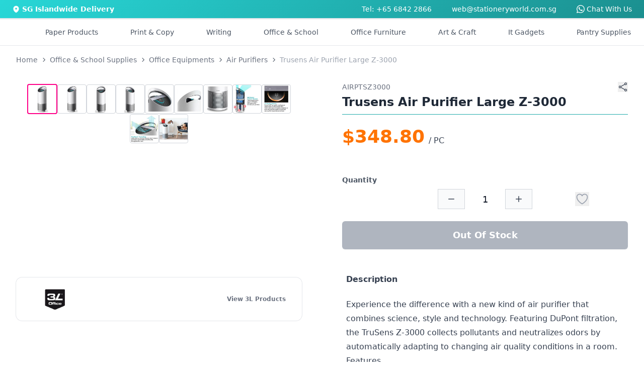

--- FILE ---
content_type: text/html
request_url: https://stationeryworld.com.sg/trusens-air-purifier-large-z-3000
body_size: 14733
content:
<!DOCTYPE html>
<html lang="en" class="h-full">

<head>
  <meta http-equiv="X-UA-Compatible" content="IE=Edge,chrome=1" />
  <meta name="viewport" content="width=device-width, initial-scale=1, maximum-scale=1" />
  <meta name="theme-color" content="#23BFBF" />
  <meta name="msapplication-navbutton-color" content="#23BFBF" />
  <meta charset="UTF-8" />
  <link rel="icon" href="./sw-favicon.ico" />

  
		<link href="./_app/immutable/assets/0.CwIbmOvx.css" rel="stylesheet">
		<link href="./_app/immutable/assets/PageLoader.2GOPtDSv.css" rel="stylesheet">
		<link href="./_app/immutable/assets/2.BCah0naZ.css" rel="stylesheet">
		<link href="./_app/immutable/assets/CategoryPageDescription.o7MdTezE.css" rel="stylesheet">
		<link href="./_app/immutable/assets/CircleSpinner.pM9VOqCb.css" rel="stylesheet">
		<link href="./_app/immutable/assets/ProductCard.CWRja1EC.css" rel="stylesheet">
		<link href="./_app/immutable/assets/PaginatorBasic.DcIWGqxL.css" rel="stylesheet">
		<link href="./_app/immutable/assets/Paginator.ZwwVjyxE.css" rel="stylesheet">
		<link href="./_app/immutable/assets/ProductPageEnquiryFormModal.DkE8Rws3.css" rel="stylesheet">
		<link href="./_app/immutable/assets/12.qtJzsMeZ.css" rel="stylesheet"><!--[--><meta name="description" content="Get the best deals for Trusens Air Purifier Large Z-3000 at Stationery World, Singapore's No.1 online office supplier. Shop Now!"/> <meta name="keywords" content=""/> <link rel="canonical" href="https://stationeryworld.com.sg/trusens-air-purifier-large-z-3000"/> <meta property="og:title" content="Trusens Air Purifier Large Z-3000"/> <meta property="og:description" content="Get the best deals for Trusens Air Purifier Large Z-3000 at Stationery World, Singapore's No.1 online office supplier. Shop Now!"/> <meta property="og:url" content="https://stationeryworld.com.sg/trusens-air-purifier-large-z-3000"/> <meta property="og:type" content="website"/> <!----><script type="application/ld+json">{"@context":"https://schema.org/","@type":"Product","name":"Trusens Air Purifier Large Z-3000","sku":"AIRPTSZ3000","description":"<p>\r\n  Experience the difference with a new kind of air purifier that combines science, style and technology. Featuring DuPont filtration, the TruSens Z-3000 collects pollutants and neutralizes odors by automatically adapting to changing air quality conditions in a room.\r\n</p>\r\n\r\n<h4>Features</h4>\r\n<ul>\r\n  <li>\r\n    SensorPod Air Quality Monitor: Monitors air quality across the room to optimize clean air delivery throughout your space.\r\n  </li>\r\n  <li>\r\n    Auto Fan Control: Automatically adjusts fan speed in response to the SensorPod air quality readings.\r\n  </li>\r\n  <li>\r\n    Air Quality Indicator: A color-coded illuminated ring and numerical value communicates good, moderate, or poor air quality.\r\n  </li>\r\n  <li>\r\n    PureDirect Technology: Uses two airflow streams to distribute air more comfortably, delivering purified air more effectively.\r\n  </li>\r\n  <li>\r\n    360 Degree DuPont HEPA Filter: Captures pollutants and VOC gases/odors from all directions.\r\n  </li>\r\n  <li>\r\n    Simple Touch-Button: Convenient control of fan speed, UV mode, and filter replacement indicators.\r\n  </li>\r\n  <li>\r\n    Contemporary Design: Complements any home environment.\r\n  </li>\r\n  <li>\r\n    Portability: Easy to carry with the sleek, integrated handle.\r\n  </li>\r\n</ul>\r\n\r\n<h4>Specifications</h4>\r\n<ul>\r\n  <li>Air Inlet: 360°</li>\r\n  <li>Air Delivery Type: PureDirect™</li>\r\n  <li>Room Coverage (Air changed 2 times per hour): 750 sq ft / 70 sq m\r\n  </li>\r\n  <li>\r\n    Purification Levels: Washable Prefilter, Carbon, True HEPA, UV\r\n  </li>\r\n  <li>Sensor: SensorPod™</li>\r\n  <li>Air Quality Indicator: Numeric & Color Ring</li>\r\n  <li>Fan Speed Settings: Whisper, 1, 2, 3, Turbo</li>\r\n  <li>Timer Settings: 2, 4, 8, 12 hour</li>\r\n  <li>Noise Level: 32 - 66 dB</li>\r\n  <li>Power Consumption (Watts): 68W</li>\r\n  <li>Machine Weight: 5.8kg</li>\r\n  <li>Machine Dimensions (mm): 263 x 263 x 726</li>\r\n  <li>\r\n    Package Contents: 1 x Trusens Air Purifier Large Z-3000\r\n  </li>\r\n</ul>","image":"https://df3k2q0k3bu2n.cloudfront.net/static/images/trusens-air-purifier-large-z-3000_sq.jpg","brand":{"@type":"Thing","name":"3L"},"offers":{"@type":"Offer","url":"https://stationeryworld.com.sg/trusens-air-purifier-large-z-3000","price":"348.80","priceCurrency":"SGD","itemCondition":"NewCondition","availability":"OutOfStock"}}</script><!----><!----><!--]--><!--[--><!----><script>
    (function (w, d, s, l, i) {
      w[l] = w[l] || [];
      w[l].push({
        "gtm.start": new Date().getTime(),
        event: "gtm.js"
      });
      var f = d.getElementsByTagName(s)[0],
        j = d.createElement(s),
        dl = l != "dataLayer" ? "&l=" + l : "";
      j.async = true;
      j.src = "https://www.googletagmanager.com/gtm.js?id=" + i + dl;
      f.parentNode.insertBefore(j, f);
    })(window, document, "script", "dataLayer", "GTM-NHS5ZWD");
  </script><!----> <!---->
  <noscript>
    <iframe
      src="https://www.googletagmanager.com/ns.html?id=GTM-NHS5ZWD"
      height="0"
      width="0"
      style="display:none;visibility:hidden"
    >
    </iframe>
  </noscript>
  <!----><!--]--><!--[--><script data-pixel-id="572337850972451">
    !(function (f, b, e, v, n, t, s) {
      if (f.fbq) return;
      n = f.fbq = function () {
        n.callMethod ? n.callMethod.apply(n, arguments) : n.queue.push(arguments);
      };
      if (!f._fbq) f._fbq = n;
      n.push = n;
      n.loaded = !0;
      n.version = "2.0";
      n.queue = [];
      t = b.createElement(e);
      t.async = !0;
      t.src = v;
      s = b.getElementsByTagName(e)[0];
      s.parentNode.insertBefore(t, s);
    })(window, document, "script", "https://connect.facebook.net/en_US/fbevents.js");
    fbq("init", document.currentScript.getAttribute("data-pixel-id"));
  </script> <noscript><img height="1" width="1" style="display:none" src="https://www.facebook.com/tr?id=572337850972451&amp;ev=PageView&amp;noscript=1" alt="sw-fb"/></noscript><!--]--><!--[--><script data-uet-id="148009053">
    var dataUETId = document.currentScript.getAttribute("data-uet-id");
    (function (w, d, t, r, u) {
      var f, n, i;
      (w[u] = w[u] || []),
        (f = function () {
          var o = { ti: dataUETId };
          (o.q = w[u]), (w[u] = new UET(o)), w[u].push("pageLoad");
        }),
        (n = d.createElement(t)),
        (n.src = r),
        (n.async = 1),
        (n.onload = n.onreadystatechange =
          function () {
            var s = this.readyState;
            (s && s !== "loaded" && s !== "complete") ||
              (f(), (n.onload = n.onreadystatechange = null));
          }),
        (i = d.getElementsByTagName(t)[0]),
        i.parentNode.insertBefore(n, i);
    })(window, document, "script", "//bat.bing.com/bat.js", "uetq");
  </script><!----><!--]--><title>Trusens Air Purifier Large Z-3000</title>
</head>

<body class="h-full touch-pan-x touch-pan-y" data-sveltekit-preload-data="hover">
  <div style="display: contents"><!--[--><!--[--><!----><!--[--><!----><!--[!--><!--]--><!----> <!--[--><!--]--><!----> <div class="hidden lg:flex justify-center w-full text-sm py-2" style="background: linear-gradient(135deg, #28d7d7 0%, #1b8f8f 100%);"><div class="max-w-screen-2xl w-full px-6 text-white"><div class="flex justify-between"><div class="flex items-center space-x-1"><svg xmlns="http://www.w3.org/2000/svg" viewBox="0 0 20 20" fill="currentColor" class="size-4"><path fill-rule="evenodd" d="m9.69 18.933.003.001C9.89 19.02 10 19 10 19s.11.02.308-.066l.002-.001.006-.003.018-.008a5.741 5.741 0 0 0 .281-.14c.186-.096.446-.24.757-.433.62-.384 1.445-.966 2.274-1.765C15.302 14.988 17 12.493 17 9A7 7 0 1 0 3 9c0 3.492 1.698 5.988 3.355 7.584a13.731 13.731 0 0 0 2.273 1.765 11.842 11.842 0 0 0 .976.544l.062.029.018.008.006.003ZM10 11.25a2.25 2.25 0 1 0 0-4.5 2.25 2.25 0 0 0 0 4.5Z" clip-rule="evenodd"></path></svg> <span class="font-semibold">SG Islandwide Delivery</span></div> <div class="flex justify-end space-x-10"><a href="tel:68422866">Tel: +65 6842 2866</a> <a href="mailto:web@stationeryworld.com.sg">web@stationeryworld.com.sg</a> <span class="sr-only">WhatsApp</span> <a href="https://wa.me/6580837087" target="_blank" rel="noopener" class="text-sm flex items-center space-x-1"><svg xmlns="http://www.w3.org/2000/svg" fill="currentColor" class="h-4 w-4" viewBox="0 0 16 16"><path d="M13.601 2.326A7.85 7.85 0 0 0 7.994 0C3.627 0 .068 3.558.064 7.926c0 1.399.366 2.76 1.057 3.965L0 16l4.204-1.102a7.9 7.9 0 0 0 3.79.965h.004c4.368 0 7.926-3.558 7.93-7.93A7.9 7.9 0 0 0 13.6 2.326zM7.994 14.521a6.6 6.6 0 0 1-3.356-.92l-.24-.144-2.494.654.666-2.433-.156-.251a6.56 6.56 0 0 1-1.007-3.505c0-3.626 2.957-6.584 6.591-6.584a6.56 6.56 0 0 1 4.66 1.931 6.56 6.56 0 0 1 1.928 4.66c-.004 3.639-2.961 6.592-6.592 6.592m3.615-4.934c-.197-.099-1.17-.578-1.353-.646-.182-.065-.315-.099-.445.099-.133.197-.513.646-.627.775-.114.133-.232.148-.43.05-.197-.1-.836-.308-1.592-.985-.59-.525-.985-1.175-1.103-1.372-.114-.198-.011-.304.088-.403.087-.088.197-.232.296-.346.1-.114.133-.198.198-.33.065-.134.034-.248-.015-.347-.05-.099-.445-1.076-.612-1.47-.16-.389-.323-.335-.445-.34-.114-.007-.247-.007-.38-.007a.73.73 0 0 0-.529.247c-.182.198-.691.677-.691 1.654s.71 1.916.81 2.049c.098.133 1.394 2.132 3.383 2.992.47.205.84.326 1.129.418.475.152.904.129 1.246.08.38-.058 1.171-.48 1.338-.943.164-.464.164-.86.114-.943-.049-.084-.182-.133-.38-.232"></path></svg> <span>Chat With Us</span></a></div></div></div></div><!----> <!--[!--><!--]--><!----> <main class="grow flex flex-col items-stretch"><header id="header" class="bg-white border shadow-sm sticky top-0 z-10 svelte-3d3o0a"><nav class="xl:container xl:mx-auto md:hidden p-4 md:px-6 md:py-4 svelte-3d3o0a" aria-label="Global"><div id="grid-area-l" class="flex items-center md:hidden svelte-3d3o0a"><button type="button" class="inline-flex items-center justify-center rounded-md text-gray-700"><span class="sr-only">Open Side Navigation</span> <svg xmlns="http://www.w3.org/2000/svg" fill="none" viewBox="0 0 24 24" stroke-width="1.5" stroke="currentColor" class="w-7 h-7"><path stroke-linecap="round" stroke-linejoin="round" d="M3.75 6.75h16.5M3.75 12h16.5m-16.5 5.25h16.5"></path></svg></button><!----></div> <div id="grid-area-logo" class="svelte-3d3o0a"><a data-sveltekit-preload-data="" href="/"><span class="sr-only">Stationery World (S) Pte Ltd</span> <div class="w-full"><svg xmlns="http://www.w3.org/2000/svg" xmlns:xlink="http://www.w3.org/1999/xlink" viewBox="0 0 293.48 40.66" width="256px"><title>Stationery World (S) Pte Ltd</title><defs><style>
			.cls-1 {
				fill: url(#linear-gradient);
			}
			.cls-2 {
				fill: #213879;
			}
		</style><linearGradient id="linear-gradient" x1="10.18" y1="2.73" x2="30.54" y2="37.99" gradientUnits="userSpaceOnUse"><stop offset="0" stop-color="#04baba"></stop><stop offset="1" stop-color="#213879"></stop></linearGradient></defs><title>Asset 1</title><g id="Layer_2" data-name="Layer 2"><g id="Layer_1-2" data-name="Layer 1"><path class="cls-1" d="M8.05,29.84,9.88,28l12.59,12.6a19.84,19.84,0,0,0,5.12-1.22L9.77,21.58l1.83-1.83,18.49,18.5a20.56,20.56,0,0,0,3.72-2.61L11.62,13.45l1.83-1.83L35.64,33.81a20.56,20.56,0,0,0,2.61-3.72L19.75,11.6l1.83-1.83L39.39,27.58a19.67,19.67,0,0,0,1.22-5.11L28,9.88l1.83-1.83L40.66,18.87A20.36,20.36,0,1,0,18.87,40.66ZM25.3,9.23,28,11.91l-.91.92-2.69-2.69ZM17.07,11l2.69,2.69-.91.91-2.69-2.69Zm-5,5,2.69,2.69-.91.91-2.69-2.69ZM10.33,24.2,13,26.89l-.92.91L9.42,25.11Z"></path><path class="cls-2" d="M56.38,21.76a3,3,0,0,1-3.29-2.89H48.42c.06,4.1,3.54,6.46,8.06,6.46,4.94,0,7.68-3.07,7.68-6.49C64.16,11.18,53,13.61,53,9.25c0-1.77,1.28-2.61,3-2.55a2.88,2.88,0,0,1,3.11,2.59h4.79c-.28-3.92-3.33-6.19-7.78-6.19s-7.65,2.36-7.65,6.28c0,7.87,11.17,5,11.17,9.74C59.65,20.67,58.43,21.76,56.38,21.76Z"></path><path class="cls-2" d="M67.67,19.77c0,3.95,2.21,5.35,5.51,5.35h2.73V21.45h-2c-1.37,0-1.83-.5-1.83-1.65V11.46h3.85V7.89H72.06V3.62H67.67V7.89h-2v3.57h2Z"></path><path class="cls-2" d="M91,10.34a6.8,6.8,0,0,0-5.69-2.73c-4.39,0-7.87,3.45-7.87,8.83s3.48,9,7.84,9A6.78,6.78,0,0,0,91,22.6v2.52h4.39V7.89H91ZM86.38,21.57c-2.33,0-4.54-1.86-4.54-5.13s2.21-5,4.54-5S91,13.24,91,16.5,88.77,21.57,86.38,21.57Z"></path><path class="cls-2" d="M103.91,3.62H99.53V7.89H97.47v3.57h2.06v8.31c0,3.95,2.21,5.35,5.5,5.35h2.74V21.45h-2c-1.37,0-1.84-.5-1.84-1.65V11.46h3.86V7.89h-3.86Z"></path><rect class="cls-2" x="110.1" y="7.89" width="4.36" height="17.23"></rect><path class="cls-2" d="M112.3.73A2.55,2.55,0,1,0,115,3.28,2.55,2.55,0,0,0,112.3.73Z"></path><path class="cls-2" d="M125.56,25.4a8.61,8.61,0,0,0,9-8.9,8.87,8.87,0,1,0-17.73,0C116.82,21.92,120.58,25.4,125.56,25.4Zm.06-14c2.3,0,4.45,1.65,4.45,5.1s-2.21,5.1-4.51,5.1-4.32-1.68-4.32-5.1S123.32,11.4,125.62,11.4Z"></path><path class="cls-2" d="M146.57,7.64A6.44,6.44,0,0,0,141.38,10V7.89H137V25.12h4.35V15.6c0-2.77,1.52-4.26,3.89-4.26s3.82,1.49,3.82,4.26v9.52h4.36V15C153.45,10.25,150.59,7.64,146.57,7.64Z"></path><path class="cls-2" d="M164.42,7.61c-5.1,0-8.64,3.45-8.64,8.89s3.64,8.9,8.64,8.9a8,8,0,0,0,8.06-5.69h-4.7a3.54,3.54,0,0,1-3.45,2.08,4,4,0,0,1-4.14-4h12.6a10.55,10.55,0,0,0,.12-1.68A8.09,8.09,0,0,0,164.42,7.61Zm-4.2,7.27a4,4,0,0,1,4.08-3.7,3.84,3.84,0,0,1,4.11,3.7Z"></path><path class="cls-2" d="M179.73,10.56V7.89h-4.35V25.12h4.35V16.53c0-3.32,1.56-4.32,4.14-4.32H185V7.64A6,6,0,0,0,179.73,10.56Z"></path><polygon class="cls-2" points="200.27 7.89 195.76 19.92 191.31 7.89 186.43 7.89 193.33 24.68 189.6 33.27 194.23 33.27 204.9 7.89 200.27 7.89"></polygon><polygon class="cls-2" points="236.99 3.41 232.29 3.41 228.44 20.17 224.27 3.41 219.42 3.41 215 20.27 211.18 3.41 206.51 3.41 212.36 25.15 217.46 25.12 221.72 9.66 225.8 25.12 230.93 25.12 236.99 3.41"></polygon><path class="cls-2" d="M245.18,7.61a8.51,8.51,0,0,0-8.86,8.89c0,5.41,3.76,8.9,8.74,8.9a8.62,8.62,0,0,0,9-8.9A8.51,8.51,0,0,0,245.18,7.61Zm-.12,14c-2.33,0-4.32-1.68-4.32-5.1s2.08-5.1,4.38-5.1,4.45,1.65,4.45,5.1S247.36,21.6,245.06,21.6Z"></path><path class="cls-2" d="M261.2,10.56V7.89h-4.36V25.12h4.36V16.53c0-3.32,1.55-4.32,4.13-4.32h1.15V7.64A6,6,0,0,0,261.2,10.56Z"></path><rect class="cls-2" x="268.84" y="2.1" width="4.36" height="23.02"></rect><path class="cls-2" d="M289.06,10.28a7.06,7.06,0,0,0-5.63-2.67c-4.41,0-7.9,3.45-7.9,8.83s3.49,9,7.87,9a6.49,6.49,0,0,0,5.66-2.83v2.55h4.42V2.1h-4.42Zm-4.54,11.29c-2.33,0-4.54-1.86-4.54-5.13s2.21-5,4.54-5,4.57,1.8,4.57,5.07S286.91,21.57,284.52,21.57Z"></path><path class="cls-2" d="M48.42,31.48h1.22l1.3,4.2,2.79-4.2H55l-3.63,5.19-.57,3.15H49.67l.57-3.15Z"></path><path class="cls-2" d="M57.93,39.92a2.6,2.6,0,0,1-2.77-2.72,3.93,3.93,0,0,1,4-4,2.62,2.62,0,0,1,2.81,2.74A4,4,0,0,1,57.93,39.92Zm.14-.92a2.88,2.88,0,0,0,2.72-3A1.74,1.74,0,0,0,59,34.08a2.84,2.84,0,0,0-2.66,3.07A1.7,1.7,0,0,0,58.07,39Z"></path><path class="cls-2" d="M69.63,39.82H68.55l.16-1a2.92,2.92,0,0,1-2.27,1c-1.51,0-2.52-.93-2.2-2.81l.68-3.83H66L65.35,37c-.22,1.33.37,2,1.47,2a2.22,2.22,0,0,0,2.24-2.1v0l.65-3.63h1.08Z"></path><path class="cls-2" d="M73.75,39.82H72.66l1.16-6.55h1.09l-.22,1.24A2.67,2.67,0,0,1,77,33.15l-.2,1.12h-.29a2.06,2.06,0,0,0-2.17,2Z"></path><path class="cls-2" d="M86.87,39.9a3.3,3.3,0,0,1-3.49-3.46,4.88,4.88,0,0,1,4.92-5,3.29,3.29,0,0,1,3.5,3.45A4.88,4.88,0,0,1,86.87,39.9Zm.16-1a3.79,3.79,0,0,0,3.65-4,2.36,2.36,0,0,0-2.54-2.55,3.76,3.76,0,0,0-3.63,4A2.35,2.35,0,0,0,87,38.92Z"></path><path class="cls-2" d="M94.86,34.16H94l.16-.89H95l.08-.47c.26-1.46,1.09-2.12,2.77-2.12l-.15.91c-1,0-1.38.36-1.52,1.21l-.08.47h1.37l-.15.89H96l-1,5.66H93.87Z"></path><path class="cls-2" d="M100.12,34.16h-.83l.15-.89h.84l.08-.47c.26-1.46,1.09-2.12,2.78-2.12l-.16.91c-1,0-1.37.36-1.52,1.21l-.08.47h1.38l-.16.89h-1.38l-1,5.66H99.13Z"></path><path class="cls-2" d="M105.07,33.27h1.09L105,39.82h-1.09Zm.15-1.81a.9.9,0,0,1,.86-.74.59.59,0,0,1,.59.74.89.89,0,0,1-.85.74A.59.59,0,0,1,105.22,31.46Z"></path><path class="cls-2" d="M112,33.16a2.31,2.31,0,0,1,2.63,2.21h-1.18a1.43,1.43,0,0,0-1.62-1.29,2.61,2.61,0,0,0-2.51,2.45c-.29,1.62.45,2.47,1.65,2.47A2.16,2.16,0,0,0,113,37.71h1.17a3.59,3.59,0,0,1-3.41,2.21c-1.86,0-3-1.31-2.61-3.39A3.87,3.87,0,0,1,112,33.16Z"></path><path class="cls-2" d="M119.17,39.92c-1.87,0-3-1.31-2.66-3.39a3.87,3.87,0,0,1,3.84-3.37A2.47,2.47,0,0,1,123,36.27a5,5,0,0,1-.16.64h-5.24A1.7,1.7,0,0,0,119.34,39a2.21,2.21,0,0,0,2-1.2h1.17A3.65,3.65,0,0,1,119.17,39.92Zm-1.46-3.8h4.15a1.6,1.6,0,0,0-1.71-2A2.54,2.54,0,0,0,117.71,36.12Z"></path><path class="cls-2" d="M133,36.34h-1.61l-.62,3.48h-1.09l1.49-8.34h2.69c2,0,2.67,1.08,2.44,2.44A3,3,0,0,1,133,36.34Zm.15-.86a1.81,1.81,0,0,0,2-1.56c.18-1-.24-1.57-1.48-1.57h-1.6l-.55,3.13Z"></path><path class="cls-2" d="M141.51,33.16a2.21,2.21,0,0,1,2.2,1.3l.21-1.19H145l-1.16,6.55h-1.1L143,38.6a3.38,3.38,0,0,1-2.69,1.32c-1.75,0-2.87-1.37-2.51-3.4A3.85,3.85,0,0,1,141.51,33.16Zm0,.94a2.75,2.75,0,0,0-2.64,2.42c-.27,1.54.59,2.45,1.78,2.45a2.79,2.79,0,0,0,2.66-2.44A1.85,1.85,0,0,0,141.55,34.1Z"></path><path class="cls-2" d="M148,39.82h-1.09L148,33.27h1.09l-.21,1.24a2.66,2.66,0,0,1,2.35-1.36l-.2,1.12h-.28a2.05,2.05,0,0,0-2.18,2Z"></path><path class="cls-2" d="M153.89,34.16h-.83l.15-.89h.85l.29-1.65h1.1l-.29,1.65h1.7l-.16.89H155L154.31,38c-.12.65.08.88.75.88h.81l-.17.92h-1c-1.16,0-1.74-.48-1.51-1.8Z"></path><path class="cls-2" d="M163.44,36.11c.23-1.34-.37-2-1.47-2a2.25,2.25,0,0,0-2.25,2.1v0l-.64,3.65H158l1.16-6.55h1.09l-.17.94a2.92,2.92,0,0,1,2.3-1.06c1.5,0,2.51.93,2.17,2.81l-.68,3.86h-1.08Z"></path><path class="cls-2" d="M169.55,39.92c-1.86,0-3-1.31-2.65-3.39a3.86,3.86,0,0,1,3.84-3.37,2.46,2.46,0,0,1,2.6,3.11,3.71,3.71,0,0,1-.15.64H168A1.69,1.69,0,0,0,169.72,39a2.22,2.22,0,0,0,2.05-1.2h1.17A3.66,3.66,0,0,1,169.55,39.92Zm-1.46-3.8h4.15a1.59,1.59,0,0,0-1.71-2A2.56,2.56,0,0,0,168.09,36.12Z"></path><path class="cls-2" d="M176.4,39.82h-1.09l1.16-6.55h1.09l-.22,1.24a2.69,2.69,0,0,1,2.36-1.36l-.21,1.12h-.28a2.06,2.06,0,0,0-2.18,2Z"></path></g></g></svg><!----></div></a></div> <div id="grid-area-r" class="w-full flex justify-end svelte-3d3o0a"><div class="flex items-center justify-end gap-x-6 xl:gap-x-10 text-gray-600"><!--[--><div class="animate-pulse w-full space-x-4 flex items-center"><div class="h-6 w-24 bg-slate-200 rounded-xl hidden xl:block"></div> <div class="h-6 w-24 bg-slate-200 rounded-xl hidden 2xl:block"></div></div><!--]--> <div class="lg:hidden text-gray-700 text-sm xl:text-base"><button class="flex items-center space-x-2 text-gray-600 hover:text-primary-700"><div class="relative"><svg xmlns="http://www.w3.org/2000/svg" fill="none" viewBox="0 0 24 24" stroke-width="1.5" stroke="currentColor" class="w-6 h-6"><path stroke-linecap="round" stroke-linejoin="round" d="M2.25 3h1.386c.51 0 .955.343 1.087.835l.383 1.437M7.5 14.25a3 3 0 0 0-3 3h15.75m-12.75-3h11.218c1.121-2.3 2.1-4.684 2.924-7.138a60.114 60.114 0 0 0-16.536-1.84M7.5 14.25 5.106 5.272M6 20.25a.75.75 0 1 1-1.5 0 .75.75 0 0 1 1.5 0Zm12.75 0a.75.75 0 1 1-1.5 0 .75.75 0 0 1 1.5 0Z"></path></svg> <!--[!--><!--]--></div> <span class="hidden lg:block font-semibold">$0.00</span></button><!----> <!--[!--><!--]--><!----></div> <div role="menu" tabindex="0" class="hidden lg:block relative text-gray-700 text-sm xl:text-base p-2"><a href="/view_cart"><button class="flex items-center space-x-2 text-gray-600 hover:text-primary-700"><div class="relative"><svg xmlns="http://www.w3.org/2000/svg" fill="none" viewBox="0 0 24 24" stroke-width="1.5" stroke="currentColor" class="w-6 h-6"><path stroke-linecap="round" stroke-linejoin="round" d="M2.25 3h1.386c.51 0 .955.343 1.087.835l.383 1.437M7.5 14.25a3 3 0 0 0-3 3h15.75m-12.75-3h11.218c1.121-2.3 2.1-4.684 2.924-7.138a60.114 60.114 0 0 0-16.536-1.84M7.5 14.25 5.106 5.272M6 20.25a.75.75 0 1 1-1.5 0 .75.75 0 0 1 1.5 0Zm12.75 0a.75.75 0 1 1-1.5 0 .75.75 0 0 1 1.5 0Z"></path></svg> <!--[!--><!--]--></div> <span class="hidden lg:block font-semibold">$0.00</span></button><!----></a> <!--[!--><!--]--><!----></div> <div class="hidden md:flex items-center xl:hidden"><button type="button" class="inline-flex items-center justify-center rounded-md text-gray-700"><span class="sr-only">Open Side Navigation</span> <svg xmlns="http://www.w3.org/2000/svg" fill="none" viewBox="0 0 24 24" stroke-width="1.5" stroke="currentColor" class="w-7 h-7"><path stroke-linecap="round" stroke-linejoin="round" d="M3.75 6.75h16.5M3.75 12h16.5m-16.5 5.25h16.5"></path></svg></button><!----></div></div></div> <div id="grid-area-search" class="w-full svelte-3d3o0a"><div class="relative"><form><div id="search-bar" class="flex rounded-lg shadow-sm w-full"><div class="relative flex flex-grow items-stretch focus-within:z-10"><input type="text" name="search" id="search" class="block w-full rounded-none rounded-tl-lg border border-primary-600 py-1.5 pl-4 text-gray-900 placeholder:text-gray-400 focus:border-primary-600 focus:ring-0 focus:ring-inset focus:ring-primary-600 text-base leading-7 focus-visible:outline-0 svelte-mianit border-b-1 rounded-bl-lg" placeholder="Search Products..." autocomplete="off" value=""/></div> <button aria-label="Search" type="submit" class="relative -ml-px inline-flex items-center gap-x-1.5 rounded-tr-lg px-3 py-2 text-sm font-semibold text-primary-700 border border-primary-600 bg-primary-50 focus-visible:outline border-b-1 rounded-br-lg"><svg xmlns="http://www.w3.org/2000/svg" viewBox="0 0 16 16" fill="currentColor" class="w-4 h-4"><path fill-rule="evenodd" d="M9.965 11.026a5 5 0 1 1 1.06-1.06l2.755 2.754a.75.75 0 1 1-1.06 1.06l-2.755-2.754ZM10.5 7a3.5 3.5 0 1 1-7 0 3.5 3.5 0 0 1 7 0Z" clip-rule="evenodd"></path></svg></button></div></form> <!--[!--><!--]--></div><!----></div></nav></header><!----> <!--[!--><!----><!----><!--[--><div class="hidden xl:block relative"><nav class="container mx-auto"><div class="bg-white"><div class="px-4 py-2"><div class="flex items-center justify-around py-2 text-sm font-medium text-gray-600"><div class="flex"><div><div class="flex justify-center space-x-16 2xl:space-x-20"><div class="hidden 2xl:flex"><div class="flex"><a href="/sale" class="border-transparent hover:text-primary-600 -mb-px flex items-center border-b-2 pt-px transition-colors duration-200 ease-out" aria-expanded="false">Sale</a></div></div> <div class="hidden 2xl:flex"><div class="relative flex"><a href="/brands" type="button" class="border-transparent hover:text-primary-600 relative -mb-px flex items-center border-b-2 pt-px transition-colors duration-200 ease-out" aria-expanded="false">Brands</a></div></div> <a href="#" class="flex items-center transition-colors hover:text-primary-600">Paper Products</a> <a href="#" class="flex items-center transition-colors hover:text-primary-600">Print &amp; Copy</a> <a href="#" class="flex items-center transition-colors hover:text-primary-600">Writing</a> <a href="#" class="flex items-center transition-colors hover:text-primary-600">Office &amp; School</a> <a href="#" class="flex items-center transition-colors hover:text-primary-600">Office Furniture</a> <a href="#" class="flex items-center transition-colors hover:text-primary-600">Art &amp; Craft</a> <a href="#" class="flex items-center transition-colors hover:text-primary-600">It Gadgets</a> <a href="#" class="flex items-center transition-colors hover:text-primary-600">Pantry Supplies</a></div></div></div></div></div></div></nav> <!--[!--><!--[!--><!--[!--><!--[!--><!--[!--><!--[!--><!--[!--><!--[!--><!--]--><!--]--><!--]--><!--]--><!--]--><!--]--><!--]--><!--]--></div><!----> <hr class="hidden sm:block border-t border-gray-200"/> <section class="md:container w-full px-4 lg:px-8 mx-auto"><div class="grid grid-cols-4 auto-rows-max gap-x-20 product-grid mb-12 svelte-d2rbxn"><div class="area-breadcrumb relative overflow-x-auto no-scrollbar pt-2 lg:py-4 lg:mb-2 svelte-d2rbxn"><nav aria-label="breadcrumb" class="relative"><ol itemscope="" itemtype="https://schema.org/BreadcrumbList" class="inline-flex items-center text-gray-500 text-xs sm:text-sm"><li itemprop="itemListElement" itemscope="" itemtype="https://schema.org/ListItem" class="mr-1"><a href="/" itemprop="item"><span itemprop="name">Home</span></a> <meta itemprop="position" content="1"/></li> <!--[--><!--[--><li><svg xmlns="http://www.w3.org/2000/svg" viewBox="0 0 20 20" fill="currentColor" class="size-4 text-gray-600 mr-1" aria-hidden="true"><path fill-rule="evenodd" d="M8.22 5.22a.75.75 0 0 1 1.06 0l4.25 4.25a.75.75 0 0 1 0 1.06l-4.25 4.25a.75.75 0 0 1-1.06-1.06L11.94 10 8.22 6.28a.75.75 0 0 1 0-1.06Z" clip-rule="evenodd"></path></svg></li> <li itemprop="itemListElement" itemscope="" itemtype="https://schema.org/ListItem" class="text-balance text-center mr-1"><a href="/office-school-supplies" itemprop="item"><span itemprop="name" class="whitespace-nowrap">Office &amp; School Supplies</span></a> <meta itemprop="position" content="2"/></li><!--]--><!--[--><li><svg xmlns="http://www.w3.org/2000/svg" viewBox="0 0 20 20" fill="currentColor" class="size-4 text-gray-600 mr-1" aria-hidden="true"><path fill-rule="evenodd" d="M8.22 5.22a.75.75 0 0 1 1.06 0l4.25 4.25a.75.75 0 0 1 0 1.06l-4.25 4.25a.75.75 0 0 1-1.06-1.06L11.94 10 8.22 6.28a.75.75 0 0 1 0-1.06Z" clip-rule="evenodd"></path></svg></li> <li itemprop="itemListElement" itemscope="" itemtype="https://schema.org/ListItem" class="text-balance text-center mr-1"><a href="/office-school-supplies/office-equipment" itemprop="item"><span itemprop="name" class="whitespace-nowrap">Office Equipments</span></a> <meta itemprop="position" content="3"/></li><!--]--><!--[--><li><svg xmlns="http://www.w3.org/2000/svg" viewBox="0 0 20 20" fill="currentColor" class="size-4 text-gray-600 mr-1" aria-hidden="true"><path fill-rule="evenodd" d="M8.22 5.22a.75.75 0 0 1 1.06 0l4.25 4.25a.75.75 0 0 1 0 1.06l-4.25 4.25a.75.75 0 0 1-1.06-1.06L11.94 10 8.22 6.28a.75.75 0 0 1 0-1.06Z" clip-rule="evenodd"></path></svg></li> <li itemprop="itemListElement" itemscope="" itemtype="https://schema.org/ListItem" class="text-balance text-center mr-1"><a href="/office-school-supplies/office-equipment/air-purifiers" itemprop="item"><span itemprop="name" class="whitespace-nowrap">Air Purifiers</span></a> <meta itemprop="position" content="4"/></li><!--]--><!--[!--><li><svg xmlns="http://www.w3.org/2000/svg" viewBox="0 0 20 20" fill="currentColor" class="size-4 text-gray-600 mr-1" aria-hidden="true"><path fill-rule="evenodd" d="M8.22 5.22a.75.75 0 0 1 1.06 0l4.25 4.25a.75.75 0 0 1 0 1.06l-4.25 4.25a.75.75 0 0 1-1.06-1.06L11.94 10 8.22 6.28a.75.75 0 0 1 0-1.06Z" clip-rule="evenodd"></path></svg></li> <li itemprop="itemListElement" itemscope="" itemtype="https://schema.org/ListItem" class="text-balance text-center text-gray-400 active" aria-current="page"><span itemprop="name" class="whitespace-nowrap">Trusens Air Purifier Large Z-3000</span> <meta itemprop="position" content="5"/></li><!--]--><!--]--></ol></nav>    <!----><script type="application/ld+json">{"@context":"https://schema.org","@type":"BreadcrumbList","itemListElement":[{"@type":"ListItem","position":"1","name":"Office & School Supplies","item":"https://stationeryworld.com.sg"},{"@type":"ListItem","position":"2","name":"Office Equipments","item":"https://stationeryworld.com.sg/office-school-supplies/office-equipment/"},{"@type":"ListItem","position":"3","name":"Air Purifiers","item":"https://stationeryworld.com.sg/office-school-supplies/office-equipment/air-purifiers/"},{"@type":"ListItem","position":"4","name":"Trusens Air Purifier Large Z-3000","item":"https://stationeryworld.com.sg/trusens-air-purifier-large-z-3000/"}]}</script><!----><!----> <div id="breadcrumb-gradient" class="absolute top-0 right-0 h-full w-5 bg-gradient-to-r from-transparent to-white pointer-events-none"></div></div> <div class="area-image flex justify-center svelte-d2rbxn"><figure class="w-full max-w-[560px]"><div class="group relative aspect-square overflow-hidden rounded selection:bg-primary-100"><div class="absolute w-full h-full"><svg xmlns="http://www.w3.org/2000/svg" width="100%" height="100%" viewBox="0 0 100 100"><rect width="100%" height="100%" fill="#f8fafc"></rect></svg></div> <div class="absolute flex w-full h-full"><!--[--><img src="https://df3k2q0k3bu2n.cloudfront.net/static/images/trusens-air-purifier-large-z-3000_sq.jpg" alt="Product" width="600px" height="600px" class="object-cover max-w-[600px] transition-transform duration-200 ease-in-out svelte-1i72c25" style="transform: translateX(-0%)" loading="eager"/><img src="https://df3k2q0k3bu2n.cloudfront.net/static/images/trusens-air-purifier-large-z-3000_sq.jpg" alt="Product" width="600px" height="600px" class="object-cover max-w-[600px] transition-transform duration-200 ease-in-out svelte-1i72c25" style="transform: translateX(-0%)" loading="lazy"/><img src="https://df3k2q0k3bu2n.cloudfront.net/static/images/trusens-air-purifier-large-z-3000-front_sq.jpg" alt="Product" width="600px" height="600px" class="object-cover max-w-[600px] transition-transform duration-200 ease-in-out svelte-1i72c25" style="transform: translateX(-0%)" loading="lazy"/><img src="https://df3k2q0k3bu2n.cloudfront.net/static/images/trusens-air-purifier-large-z-3000-side_sq.jpg" alt="Product" width="600px" height="600px" class="object-cover max-w-[600px] transition-transform duration-200 ease-in-out svelte-1i72c25" style="transform: translateX(-0%)" loading="lazy"/><img src="https://df3k2q0k3bu2n.cloudfront.net/static/images/trusens-air-purifier-large-z3000_sq.jpg" alt="Product" width="600px" height="600px" class="object-cover max-w-[600px] transition-transform duration-200 ease-in-out svelte-1i72c25" style="transform: translateX(-0%)" loading="lazy"/><img src="https://df3k2q0k3bu2n.cloudfront.net/static/images/trusens-air-purifier-large-z-3000-portable-handle_sq.jpg" alt="Product" width="600px" height="600px" class="object-cover max-w-[600px] transition-transform duration-200 ease-in-out svelte-1i72c25" style="transform: translateX(-0%)" loading="lazy"/><img src="https://df3k2q0k3bu2n.cloudfront.net/static/images/trusens-air-purifier-medium-z3000-filters_sq_sq.jpg" alt="Product" width="600px" height="600px" class="object-cover max-w-[600px] transition-transform duration-200 ease-in-out svelte-1i72c25" style="transform: translateX(-0%)" loading="lazy"/><img src="https://df3k2q0k3bu2n.cloudfront.net/static/images/trusens-air-purifier-medium-z-3000-filtration_sq_sq.jpg" alt="Product" width="600px" height="600px" class="object-cover max-w-[600px] transition-transform duration-200 ease-in-out svelte-1i72c25" style="transform: translateX(-0%)" loading="lazy"/><img src="https://df3k2q0k3bu2n.cloudfront.net/static/images/trusens-air-purifier-air-quality-indicator_sq_sq.jpg" alt="Product" width="600px" height="600px" class="object-cover max-w-[600px] transition-transform duration-200 ease-in-out svelte-1i72c25" style="transform: translateX(-0%)" loading="lazy"/><img src="https://df3k2q0k3bu2n.cloudfront.net/static/images/trusens-air-cleaner-small-z3000_sq.jpg" alt="Product" width="600px" height="600px" class="object-cover max-w-[600px] transition-transform duration-200 ease-in-out svelte-1i72c25" style="transform: translateX(-0%)" loading="lazy"/><img src="https://df3k2q0k3bu2n.cloudfront.net/static/images/trusens-air-cleaner-large-z-3000-_sq.jpg" alt="Product" width="600px" height="600px" class="object-cover max-w-[600px] transition-transform duration-200 ease-in-out svelte-1i72c25" style="transform: translateX(-0%)" loading="lazy"/><!--]--></div> <button class="absolute top-1/2 left-0 transform -translate-y-1/2 bg-transparent text-gray-500 py-2 opacity-75 hidden lg:group-hover:block"><svg xmlns="http://www.w3.org/2000/svg" fill="none" viewBox="0 0 24 24" class="size-10 opacity-80"><path stroke-linecap="round" stroke-linejoin="round" d="M15.75 19.5 8.25 12l7.5-7.5" stroke-width="2" stroke="#e4e4e7"></path><path stroke-linecap="round" stroke-linejoin="round" d="M15.75 19.5 8.25 12l7.5-7.5" stroke-width="1.5" stroke="currentColor"></path></svg></button> <button class="absolute top-1/2 right-0 transform -translate-y-1/2 bg-transparent text-gray-500 py-2 opacity-75 hidden lg:group-hover:block"><svg xmlns="http://www.w3.org/2000/svg" fill="none" viewBox="0 0 24 24" stroke-width="1.5" stroke="currentColor" class="size-10 opacity-80"><path stroke-linecap="round" stroke-linejoin="round" d="m8.25 4.5 7.5 7.5-7.5 7.5" stroke-width="3" stroke="#e4e4e7"></path><path stroke-linecap="round" stroke-linejoin="round" d="m8.25 4.5 7.5 7.5-7.5 7.5" stroke-width="1.5" stroke="currentColor"></path></svg></button></div> <!--[--><div class="flex flex-wrap gap-2 items-center justify-center py-3"><!--[--><button class="border border-gray-300 rounded selection:bg-primary-100 svelte-1i72c25 selected-thumbnail"><img src="https://df3k2q0k3bu2n.cloudfront.net/static/images/thumbnails/trusens-air-purifier-large-z-3000_sq_thumb.jpg" alt="Trusens Air Purifier Large Z-3000 0" class="rounded w-10 h-10 sm:w-14 sm:h-14 object-cover"/></button><button class="border border-gray-300 rounded selection:bg-primary-100 svelte-1i72c25"><img src="https://df3k2q0k3bu2n.cloudfront.net/static/images/thumbnails/trusens-air-purifier-large-z-3000_sq_thumb.jpg" alt="Trusens Air Purifier Large Z-3000 1" class="rounded w-10 h-10 sm:w-14 sm:h-14 object-cover"/></button><button class="border border-gray-300 rounded selection:bg-primary-100 svelte-1i72c25"><img src="https://df3k2q0k3bu2n.cloudfront.net/static/images/thumbnails/trusens-air-purifier-large-z-3000-front_sq_thumb.jpg" alt="Trusens Air Purifier Large Z-3000 2" class="rounded w-10 h-10 sm:w-14 sm:h-14 object-cover"/></button><button class="border border-gray-300 rounded selection:bg-primary-100 svelte-1i72c25"><img src="https://df3k2q0k3bu2n.cloudfront.net/static/images/thumbnails/trusens-air-purifier-large-z-3000-side_sq_thumb.jpg" alt="Trusens Air Purifier Large Z-3000 3" class="rounded w-10 h-10 sm:w-14 sm:h-14 object-cover"/></button><button class="border border-gray-300 rounded selection:bg-primary-100 svelte-1i72c25"><img src="https://df3k2q0k3bu2n.cloudfront.net/static/images/thumbnails/trusens-air-purifier-large-z3000_sq_thumb.jpg" alt="Trusens Air Purifier Large Z-3000 4" class="rounded w-10 h-10 sm:w-14 sm:h-14 object-cover"/></button><button class="border border-gray-300 rounded selection:bg-primary-100 svelte-1i72c25"><img src="https://df3k2q0k3bu2n.cloudfront.net/static/images/thumbnails/trusens-air-purifier-large-z-3000-portable-handle_sq_thumb.jpg" alt="Trusens Air Purifier Large Z-3000 5" class="rounded w-10 h-10 sm:w-14 sm:h-14 object-cover"/></button><button class="border border-gray-300 rounded selection:bg-primary-100 svelte-1i72c25"><img src="https://df3k2q0k3bu2n.cloudfront.net/static/images/thumbnails/trusens-air-purifier-medium-z3000-filters_sq_sq_thumb.jpg" alt="Trusens Air Purifier Large Z-3000 6" class="rounded w-10 h-10 sm:w-14 sm:h-14 object-cover"/></button><button class="border border-gray-300 rounded selection:bg-primary-100 svelte-1i72c25"><img src="https://df3k2q0k3bu2n.cloudfront.net/static/images/thumbnails/trusens-air-purifier-medium-z-3000-filtration_sq_sq_thumb.jpg" alt="Trusens Air Purifier Large Z-3000 7" class="rounded w-10 h-10 sm:w-14 sm:h-14 object-cover"/></button><button class="border border-gray-300 rounded selection:bg-primary-100 svelte-1i72c25"><img src="https://df3k2q0k3bu2n.cloudfront.net/static/images/thumbnails/trusens-air-purifier-air-quality-indicator_sq_sq_thumb.jpg" alt="Trusens Air Purifier Large Z-3000 8" class="rounded w-10 h-10 sm:w-14 sm:h-14 object-cover"/></button><button class="border border-gray-300 rounded selection:bg-primary-100 svelte-1i72c25"><img src="https://df3k2q0k3bu2n.cloudfront.net/static/images/thumbnails/trusens-air-cleaner-small-z3000_sq_thumb.jpg" alt="Trusens Air Purifier Large Z-3000 9" class="rounded w-10 h-10 sm:w-14 sm:h-14 object-cover"/></button><button class="border border-gray-300 rounded selection:bg-primary-100 svelte-1i72c25"><img src="https://df3k2q0k3bu2n.cloudfront.net/static/images/thumbnails/trusens-air-cleaner-large-z-3000-_sq_thumb.jpg" alt="Trusens Air Purifier Large Z-3000 10" class="rounded w-10 h-10 sm:w-14 sm:h-14 object-cover"/></button><!--]--></div><!--]--></figure><!----></div> <div class="area-info md:mt-2 svelte-d2rbxn"><div class="flex items-end justify-between mb-1"><h3 class="text-sm text-gray-500">AIRPTSZ3000</h3> <button class="text-gray-700"><svg xmlns="http://www.w3.org/2000/svg" fill="none" viewBox="0 0 24 24" stroke-width="1.5" stroke="currentColor" class="size-5"><path stroke-linecap="round" stroke-linejoin="round" d="M7.217 10.907a2.25 2.25 0 1 0 0 2.186m0-2.186c.18.324.283.696.283 1.093s-.103.77-.283 1.093m0-2.186 9.566-5.314m-9.566 7.5 9.566 5.314m0 0a2.25 2.25 0 1 0 3.935 2.186 2.25 2.25 0 0 0-3.935-2.186Zm0-12.814a2.25 2.25 0 1 0 3.933-2.185 2.25 2.25 0 0 0-3.933 2.185Z"></path></svg></button></div> <h1 class="text-xl sm:text-2xl font-semibold text-gray-800 text-pretty">Trusens Air Purifier Large Z-3000</h1> <hr class="border-t border-primary-600 border-1 my-2"/> <!--[!--><!--]--> <!--[!--><!--]--> <div class="my-6"><!--[!--><div class="flex items-end space-x-2"><h4 class="text-4xl font-semibold text-secondary-500">$348.80</h4> <span class="text-base text-gray-700">/ PC</span></div><!--]--></div> <!--[!--><div class="h-2"></div><!--]--> <!--[!--><!--]--> <h3 class="text-xs sm:text-sm font-semibold text-gray-600 mt-6">Quantity</h3> <div class="flex items-center justify-center my-2 space-x-2"><div class="w-full"></div> <div class="flex items-center justify-center"><button type="button" id="decrement-button" class="bg-gray-50 text-gray-700 hover:bg-gray-100 active:scale-95 border border-gray-300 rounded-s-lg px-4 h-10 focus:ring-gray-100 focus:ring-2 focus:outline-none"><svg xmlns="http://www.w3.org/2000/svg" viewBox="0 0 20 20" fill="currentColor" class="size-5"><path fill-rule="evenodd" d="M4 10a.75.75 0 0 1 .75-.75h10.5a.75.75 0 0 1 0 1.5H4.75A.75.75 0 0 1 4 10Z" clip-rule="evenodd"></path></svg></button> <input type="number" min="1" max="999" maxlength="4" id="quantity-input" aria-describedby="cart-item-quantity-input" class="w-20 bg-white border-x-0 border-gray-300 h-10 text-center text-gray-900 text-lg focus:ring-primary-600 focus:ring-2 focus:ring-inset focus:border-none block py-2.5 svelte-1g551sf" value="1" required/> <button type="button" id="increment-button" class="bg-gray-50 text-gray-700 hover:bg-gray-100 active:scale-95 border border-gray-300 rounded-e-lg px-4 h-10 focus:ring-gray-100 focus:ring-2 focus:outline-none"><svg xmlns="http://www.w3.org/2000/svg" viewBox="0 0 20 20" fill="currentColor" class="size-5"><path d="M10.75 4.75a.75.75 0 0 0-1.5 0v4.5h-4.5a.75.75 0 0 0 0 1.5h4.5v4.5a.75.75 0 0 0 1.5 0v-4.5h4.5a.75.75 0 0 0 0-1.5h-4.5v-4.5Z"></path></svg></button></div><!----> <div class="w-full flex justify-center"><button class="text-gray-400 hover:text-accent-500 group-hover:block text-gray-400"><svg xmlns="http://www.w3.org/2000/svg" fill="none" viewBox="0 0 24 24" stroke-width="1.5" stroke="currentColor" class="w-7 h-7"><path stroke-linecap="round" stroke-linejoin="round" d="M21 8.25c0-2.485-2.099-4.5-4.688-4.5-1.935 0-3.597 1.126-4.312 2.733-.715-1.607-2.377-2.733-4.313-2.733C5.1 3.75 3 5.765 3 8.25c0 7.22 9 12 9 12s9-4.78 9-12Z"></path></svg></button><!----></div></div> <div class="mt-6"><!--[!--><button class="w-full rounded-md bg-gray-400/80 cursor-not-allowed px-3.5 py-3.5 text-base sm:text-lg font-semibold text-white shadow-sm focus-visible:outline focus-visible:outline-2 focus-visible:outline-offset-2" disabled>Out Of Stock</button><!--]--></div></div> <div class="area-description mt-2 sm:mt-12 px-2 svelte-d2rbxn"><h3 class="text-gray-700 mb-6 font-bold text-base">Description</h3> <article class="prose"><!--[--><!----><p>
  Experience the difference with a new kind of air purifier that combines science, style and technology. Featuring DuPont filtration, the TruSens Z-3000 collects pollutants and neutralizes odors by automatically adapting to changing air quality conditions in a room.
</p>

<h4>Features</h4>
<ul>
  <li>
    SensorPod Air Quality Monitor: Monitors air quality across the room to optimize clean air delivery throughout your space.
  </li>
  <li>
    Auto Fan Control: Automatically adjusts fan speed in response to the SensorPod air quality readings.
  </li>
  <li>
    Air Quality Indicator: A color-coded illuminated ring and numerical value communicates good, moderate, or poor air quality.
  </li>
  <li>
    PureDirect Technology: Uses two airflow streams to distribute air more comfortably, delivering purified air more effectively.
  </li>
  <li>
    360 Degree DuPont HEPA Filter: Captures pollutants and VOC gases/odors from all directions.
  </li>
  <li>
    Simple Touch-Button: Convenient control of fan speed, UV mode, and filter replacement indicators.
  </li>
  <li>
    Contemporary Design: Complements any home environment.
  </li>
  <li>
    Portability: Easy to carry with the sleek, integrated handle.
  </li>
</ul>

<h4>Specifications</h4>
<ul>
  <li>Air Inlet: 360°</li>
  <li>Air Delivery Type: PureDirect™</li>
  <li>Room Coverage (Air changed 2 times per hour): 750 sq ft / 70 sq m
  </li>
  <li>
    Purification Levels: Washable Prefilter, Carbon, True HEPA, UV
  </li>
  <li>Sensor: SensorPod™</li>
  <li>Air Quality Indicator: Numeric & Color Ring</li>
  <li>Fan Speed Settings: Whisper, 1, 2, 3, Turbo</li>
  <li>Timer Settings: 2, 4, 8, 12 hour</li>
  <li>Noise Level: 32 - 66 dB</li>
  <li>Power Consumption (Watts): 68W</li>
  <li>Machine Weight: 5.8kg</li>
  <li>Machine Dimensions (mm): 263 x 263 x 726</li>
  <li>
    Package Contents: 1 x Trusens Air Purifier Large Z-3000
  </li>
</ul><!----><!--]--></article><!----></div> <div class="area-inventory pt-2 lg:pt-14 items-start svelte-d2rbxn"><ul role="list" class="divide-y divide-gray-200 overflow-hidden bg-white ring-1 shadow-xs ring-gray-200 rounded-xl"><!--[--><li class="relative flex justify-between gap-x-6 px-6 py-4 hover:bg-gray-50 sm:px-8"><div class="flex justify-between w-full items-center"><a href="/brand/3l" aria-label="Browse all products by 3L" class="shrink-0"><img src="https://df3k2q0k3bu2n.cloudfront.net/static/images/brands/3L.png" alt="Shop products by 3L brand" loading="lazy" class="aspect-[5/3]" width="90" height="54" onerror="this.__e=event"/></a> <a href="/brand/3l" class="text-xs font-semibold text-gray-500 hover:text-primary-600">View 3L <span class="hidden sm:inline">Products</span></a></div></li><!--]--> <!--[!--><!--]--></ul> <!--[!--><!--]--><!----><!----></div> <div class="area-badges border border-red-500 hidden svelte-d2rbxn"> </div></div></section> <!--[!--><!--]--><!----> <section class="bg-white border-t border-gray-200"><div class="container mx-auto px-4 lg:px-8 py-12"><h4 class="font-bold text-xl sm:text-2xl text-text-700 mb-2">Have Questions About This Product?</h4> <div><p class="text-gray-700 mb-4 text-sm sm:text-base">We're happy to help with enquiries or custom requests about this product.</p> <button type="button" class="rounded-md bg-primary-600 px-3.5 py-2.5 text-sm font-semibold text-white shadow-sm hover:opacity-75 focus-visible:outline focus-visible:outline-2 focus-visible:outline-offset-2 focus-visible:outline-primary-600">Make an Enquiry</button></div></div> <!--[!--><!--]--><!----></section> <!----><!--]--><!----><!----><!--]--><!----> <footer class="border-t border-gray-200 bg-white" aria-labelledby="footer-heading"><h2 id="footer-heading" class="sr-only">Footer</h2> <div class="px-4 pb-8 pt-16 xl:container sm:pt-24 md:px-6 lg:px-8 xl:mx-auto"><div class="justify-between lg:flex lg:space-x-8"><div class="space-y-6 xl:block"><svg version="1.1" id="Layer_1" xmlns="http://www.w3.org/2000/svg" xmlns:xlink="http://www.w3.org/1999/xlink" x="0px" y="0px" width="32px" height="32px" viewBox="0 0 1000 1000" enable-background="new 0 0 1000 1000" xml:space="preserve"><g><linearGradient id="SVGID_1_" gradientUnits="userSpaceOnUse" x1="256.9287" y1="73.4463" x2="753.3086" y2="933.2015"><stop offset="0" style="stop-color:#0EBAB9"></stop><stop offset="1" style="stop-color:#253A79"></stop></linearGradient><path fill="url(#SVGID_1_)" d="M205.128,734.483l44.564-44.564l307.043,307.087c43.431-4.483,85.178-14.693,124.547-29.612
		L247.008,533.108l44.604-44.569l450.783,450.79c32.635-17.77,62.973-39.197,90.643-63.555L292.071,334.789l44.566-44.563
		l540.965,540.986c24.371-27.654,45.792-58.025,63.565-90.625l-450.819-450.82l44.563-44.566l434.293,434.293
		c14.958-39.392,25.139-81.153,29.624-124.607l-307.06-307l44.563-44.566L1000,466.95C981.36,209.841,767.017,7,505.152,7
		C231.053,7,8.884,229.209,8.884,503.342c0,261.862,202.821,476.213,459.871,494.814L205.128,734.483z M625.688,231.931
		l65.488,65.542l-22.304,22.245l-65.465-65.505L625.688,231.931z M425.035,274.655l65.525,65.505l-22.265,22.279l-65.522-65.505
		L425.035,274.655z M303.384,396.303l65.504,65.505l-22.261,22.283l-65.524-65.505L303.384,396.303z M260.663,596.923l65.521,65.506
		l-22.262,22.317l-65.525-65.545L260.663,596.923z"></path></g></svg><!----> <p class="text-sm leading-6 text-gray-500">Bringing you the things you need <br/> to get things done</p></div> <div class="mt-16 grid-cols-2 gap-16 sm:grid md:col-span-2 md:grid-cols-3 lg:mt-0 xl:grid-cols-4"><div><h3 class="text-sm font-semibold leading-6 text-gray-900">Contact Us</h3> <ul role="list" class="mt-6 space-y-4"><li><span class="text-sm leading-6 text-gray-600 hover:text-gray-900">Stationery World (S) Pte Ltd</span></li> <li class="flex flex-col"><span class="text-sm leading-6 text-gray-600 hover:text-gray-900">50 Ubi Ave 3, #03-10, Frontier</span> <span class="text-sm leading-6 text-gray-600 hover:text-gray-900">Singapore 408866</span></li> <li><span class="sr-only">Telephone</span> <a href="tel:68422866" class="text-sm leading-6 text-gray-600 hover:text-gray-900">Tel: +65 6842 2866</a></li> <li><span class="sr-only">WhatsApp</span> <a href="https://wa.me/6580837087" target="_blank" rel="noopener" class="text-sm leading-6 text-gray-600 hover:text-gray-900 flex items-center space-x-1"><svg xmlns="http://www.w3.org/2000/svg" fill="currentColor" class="h-4 w-4 text-gray-500" viewBox="0 0 16 16"><path d="M13.601 2.326A7.85 7.85 0 0 0 7.994 0C3.627 0 .068 3.558.064 7.926c0 1.399.366 2.76 1.057 3.965L0 16l4.204-1.102a7.9 7.9 0 0 0 3.79.965h.004c4.368 0 7.926-3.558 7.93-7.93A7.9 7.9 0 0 0 13.6 2.326zM7.994 14.521a6.6 6.6 0 0 1-3.356-.92l-.24-.144-2.494.654.666-2.433-.156-.251a6.56 6.56 0 0 1-1.007-3.505c0-3.626 2.957-6.584 6.591-6.584a6.56 6.56 0 0 1 4.66 1.931 6.56 6.56 0 0 1 1.928 4.66c-.004 3.639-2.961 6.592-6.592 6.592m3.615-4.934c-.197-.099-1.17-.578-1.353-.646-.182-.065-.315-.099-.445.099-.133.197-.513.646-.627.775-.114.133-.232.148-.43.05-.197-.1-.836-.308-1.592-.985-.59-.525-.985-1.175-1.103-1.372-.114-.198-.011-.304.088-.403.087-.088.197-.232.296-.346.1-.114.133-.198.198-.33.065-.134.034-.248-.015-.347-.05-.099-.445-1.076-.612-1.47-.16-.389-.323-.335-.445-.34-.114-.007-.247-.007-.38-.007a.73.73 0 0 0-.529.247c-.182.198-.691.677-.691 1.654s.71 1.916.81 2.049c.098.133 1.394 2.132 3.383 2.992.47.205.84.326 1.129.418.475.152.904.129 1.246.08.38-.058 1.171-.48 1.338-.943.164-.464.164-.86.114-.943-.049-.084-.182-.133-.38-.232"></path></svg> <span>+65 8083 7087</span></a></li> <li><span class="text-sm leading-6 text-gray-600 hover:text-gray-900"><a href="mailto:web@stationeryworld.com.sg">web@stationeryworld.com.sg</a></span></li> <li class="flex flex-col"><span class="text-sm leading-6 text-gray-600 hover:text-gray-900">UEN: 198400932D</span> <span class="text-sm leading-6 text-gray-600 hover:text-gray-900">GST Reg: M200639758</span></li></ul></div> <div class="mt-10 md:mt-0"><h3 class="text-sm font-semibold leading-6 text-gray-900">Opening Hours</h3> <ul role="list" class="mt-6 space-y-4"><li class="flex space-x-4"><span class="text-sm leading-6 text-gray-600 hover:text-gray-900">Mon - Fri</span> <span class="text-sm leading-6 text-gray-600 hover:text-gray-900">9 am - 5 pm</span></li> <li class="flex space-x-4"><span class="text-sm leading-6 text-gray-600 hover:text-gray-900">Saturday</span> <span class="text-sm leading-6 text-gray-600 hover:text-gray-900">10 am - 3 pm</span></li> <li><span class="text-sm leading-6 text-gray-600 hover:text-gray-900">Closed on Sundays</span></li> <li><span class="text-sm leading-6 text-gray-600 hover:text-gray-900">Closed on public holidays</span></li></ul></div> <div class="mt-10 md:mt-0"><h3 class="text-sm font-semibold leading-6 text-gray-900">Company</h3> <ul role="list" class="mt-6 space-y-4"><li><a data-sveltekit-preload-data="" href="/about-us" class="text-sm leading-6 text-gray-600 hover:text-gray-900">About us</a></li> <li><a data-sveltekit-preload-data="" href="/blog" class="text-sm leading-6 text-gray-600 hover:text-gray-900">Blog</a></li> <li><a data-sveltekit-preload-data="" href="/sitemap" class="text-sm leading-6 text-gray-600 hover:text-gray-900">Sitemap</a></li> <li><a data-sveltekit-preload-data="" href="/contact" class="text-sm leading-6 text-gray-600 hover:text-gray-900">Enquiries</a></li></ul> <ul role="list" class="mt-6 hidden space-y-4 sm:block"><li><a data-sveltekit-preload-data="" href="/delivery-payment-terms" class="text-sm leading-6 text-gray-600 hover:text-gray-900">Delivery &amp; Payment Terms</a></li> <li><a data-sveltekit-preload-data="" href="/return-exchange" class="text-sm leading-6 text-gray-600 hover:text-gray-900">Returns &amp; Exchange</a></li> <li><a data-sveltekit-preload-data="" href="/loyalty" class="text-sm leading-6 text-gray-600 hover:text-gray-900">Loyalty Programme</a></li></ul></div> <div class="mt-10 sm:hidden md:mt-0 xl:block"><h3 class="text-sm font-semibold leading-6 text-gray-900">Payment Options</h3> <div class="mt-4 flex space-x-1"><img class="w-8" src="/images/footer_icons/visa.svg" alt="visa"/> <img class="w-8" src="/images/footer_icons/mastercard.svg" alt="mastercard"/> <img class="w-8" src="/images/footer_icons/amex.svg" alt="amex"/> <img class="w-8" src="/images/footer_icons/grabpay.svg" alt="GrabPay"/></div> <div class="flex space-x-1"><img class="w-6" src="/images/footer_icons/paypal.svg" alt="paypal"/> <img class="w-8" src="/images/footer_icons/google-pay.png" alt="google pay"/> <img class="w-8" src="/images/footer_icons/apple-pay.png" alt="apple pay"/></div> <div class="my-2 space-y-1"><span class="inline-flex items-center rounded-md bg-green-50 px-2 py-1 text-xs font-medium text-green-700 ring-1 ring-inset ring-green-700/10 select-none"><svg xmlns="http://www.w3.org/2000/svg" viewBox="0 0 16 16" fill="currentColor" class="mr-2 h-4 w-4"><path d="M6.375 5.5h.875v1.75h-.875a.875.875 0 1 1 0-1.75ZM8.75 10.5V8.75h.875a.875.875 0 0 1 0 1.75H8.75Z"></path><path fill-rule="evenodd" d="M15 8A7 7 0 1 1 1 8a7 7 0 0 1 14 0ZM7.25 3.75a.75.75 0 0 1 1.5 0V4h2.5a.75.75 0 0 1 0 1.5h-2.5v1.75h.875a2.375 2.375 0 1 1 0 4.75H8.75v.25a.75.75 0 0 1-1.5 0V12h-2.5a.75.75 0 0 1 0-1.5h2.5V8.75h-.875a2.375 2.375 0 1 1 0-4.75h.875v-.25Z" clip-rule="evenodd"></path></svg> Credit Terms Available</span> <br/> <span class="inline-flex items-center space-x-2 rounded-md bg-green-50 px-2 py-1 text-xs font-medium text-green-700 ring-1 ring-inset ring-green-700/10 select-none"><svg xmlns="http://www.w3.org/2000/svg" fill="none" viewBox="0 0 24 24" stroke-width="1.5" stroke="currentColor" class="size-4"><path stroke-linecap="round" stroke-linejoin="round" d="M19.5 14.25v-2.625a3.375 3.375 0 0 0-3.375-3.375h-1.5A1.125 1.125 0 0 1 13.5 7.125v-1.5a3.375 3.375 0 0 0-3.375-3.375H8.25m3.75 9v7.5m2.25-6.466a9.016 9.016 0 0 0-3.461-.203c-.536.072-.974.478-1.021 1.017a4.559 4.559 0 0 0-.018.402c0 .464.336.844.775.994l2.95 1.012c.44.15.775.53.775.994 0 .136-.006.27-.018.402-.047.539-.485.945-1.021 1.017a9.077 9.077 0 0 1-3.461-.203M10.5 2.25H5.625c-.621 0-1.125.504-1.125 1.125v17.25c0 .621.504 1.125 1.125 1.125h12.75c.621 0 1.125-.504 1.125-1.125V11.25a9 9 0 0 0-9-9Z"></path></svg> <span>E-invoicing Available  </span></span></div> <h3 class="text-sm font-semibold leading-6 text-gray-900 mt-6">Procurement Options</h3> <div class="flex flex-col space-y-2 mt-4"><img class="w-32" src="/images/footer_icons/vendors_gebiz.jpg" alt="vendors@gov &amp; GeBiz logos" loading="lazy"/> <img class="w-32" src="/images/footer_icons/sap-ariba.png" alt="SAP Ariba logo" loading="lazy"/> <img class="w-24" src="/images/footer_icons/coupa.png" alt="Coupa logo" loading="lazy"/> <img class="w-28" src="/images/footer_icons/tenderboard.png" alt="Tenderboard logo" loading="lazy"/> <img class="w-24" src="/images/footer_icons/sesami.png" alt="Sesami logo" loading="lazy"/></div></div></div></div></div> <div class="mt-16 text-white py-2 px-6 flex justify-center" style="background: linear-gradient(135deg, #28d7d7 0%, #1b8f8f 100%);"><div class="container"><div class="text-xs leading-5 text-gray-50 w-full flex flex-col sm:flex-row justify-between items-center"><div><span>© 2025 Stationery World Singapore</span></div> <div class="flex space-x-2"><a data-sveltekit-preload-data="" href="/privacy-policy">Privacy Policy</a> <span>|</span> <a data-sveltekit-preload-data="" href="/terms-use">Terms of Use</a></div></div></div></div><!----></footer><!----></main> <div aria-live="assertive" class="z-10 pointer-events-none fixed inset-0 flex items-start px-4 pt-36 pb-6 sm:p-14"><div class="flex w-full flex-col items-center space-y-4"><!--[--><!--]--></div></div><!----> <!----> <!----> <!----><!----><!--]--><!----><!----><!--]--> <!--[!--><!--]--><!--]-->
			
			<script>
				{
					__sveltekit_yagb89 = {
						base: new URL(".", location).pathname.slice(0, -1)
					};

					const element = document.currentScript.parentElement;

					Promise.all([
						import("./_app/immutable/entry/start.Bg1-PqeP.js"),
						import("./_app/immutable/entry/app.C8lzPP9b.js")
					]).then(([kit, app]) => {
						kit.start(app, element, {
							node_ids: [0, 2, 12],
							data: [null,{type:"data",data:{},uses:{}},{type:"data",data:{pageType:"product",data:{product:{id:6062,base_image:"images/trusens-air-purifier-large-z-3000_sq.jpg",thumbnail:"images/thumbnails/trusens-air-purifier-large-z-3000_sq_thumb.jpg",name:"Trusens Air Purifier Large Z-3000",sku:"AIRPTSZ3000",url_key:"trusens-air-purifier-large-z-3000",active:true,promo_label_tag:false,promo_text:"",new_label_tag:false,price:"348.80",special_price_enabled:false,special_price:null,bulk_price_enabled:false,bulk_qty_tier_1:0,bulk_price_tier_1:null,bulk_qty_tier_2:0,bulk_price_tier_2:null,bulk_qty_tier_3:0,bulk_price_tier_3:null,bulk_qty_tier_4:0,bulk_price_tier_4:null,options_enabled:false,uom:"PC",primary_category:551,out_of_stock:true,for_enquiry:false,description:"\u003Cp>\r\n  Experience the difference with a new kind of air purifier that combines science, style and technology. Featuring DuPont filtration, the TruSens Z-3000 collects pollutants and neutralizes odors by automatically adapting to changing air quality conditions in a room.\r\n\u003C/p>\r\n\r\n\u003Ch4>Features\u003C/h4>\r\n\u003Cul>\r\n  \u003Cli>\r\n    SensorPod Air Quality Monitor: Monitors air quality across the room to optimize clean air delivery throughout your space.\r\n  \u003C/li>\r\n  \u003Cli>\r\n    Auto Fan Control: Automatically adjusts fan speed in response to the SensorPod air quality readings.\r\n  \u003C/li>\r\n  \u003Cli>\r\n    Air Quality Indicator: A color-coded illuminated ring and numerical value communicates good, moderate, or poor air quality.\r\n  \u003C/li>\r\n  \u003Cli>\r\n    PureDirect Technology: Uses two airflow streams to distribute air more comfortably, delivering purified air more effectively.\r\n  \u003C/li>\r\n  \u003Cli>\r\n    360 Degree DuPont HEPA Filter: Captures pollutants and VOC gases/odors from all directions.\r\n  \u003C/li>\r\n  \u003Cli>\r\n    Simple Touch-Button: Convenient control of fan speed, UV mode, and filter replacement indicators.\r\n  \u003C/li>\r\n  \u003Cli>\r\n    Contemporary Design: Complements any home environment.\r\n  \u003C/li>\r\n  \u003Cli>\r\n    Portability: Easy to carry with the sleek, integrated handle.\r\n  \u003C/li>\r\n\u003C/ul>\r\n\r\n\u003Ch4>Specifications\u003C/h4>\r\n\u003Cul>\r\n  \u003Cli>Air Inlet: 360°\u003C/li>\r\n  \u003Cli>Air Delivery Type: PureDirect™\u003C/li>\r\n  \u003Cli>Room Coverage (Air changed 2 times per hour): 750 sq ft / 70 sq m\r\n  \u003C/li>\r\n  \u003Cli>\r\n    Purification Levels: Washable Prefilter, Carbon, True HEPA, UV\r\n  \u003C/li>\r\n  \u003Cli>Sensor: SensorPod™\u003C/li>\r\n  \u003Cli>Air Quality Indicator: Numeric & Color Ring\u003C/li>\r\n  \u003Cli>Fan Speed Settings: Whisper, 1, 2, 3, Turbo\u003C/li>\r\n  \u003Cli>Timer Settings: 2, 4, 8, 12 hour\u003C/li>\r\n  \u003Cli>Noise Level: 32 - 66 dB\u003C/li>\r\n  \u003Cli>Power Consumption (Watts): 68W\u003C/li>\r\n  \u003Cli>Machine Weight: 5.8kg\u003C/li>\r\n  \u003Cli>Machine Dimensions (mm): 263 x 263 x 726\u003C/li>\r\n  \u003Cli>\r\n    Package Contents: 1 x Trusens Air Purifier Large Z-3000\r\n  \u003C/li>\r\n\u003C/ul>",meta_description:"Get the best deals for Trusens Air Purifier Large Z-3000 at Stationery World, Singapore's No.1 online office supplier. Shop Now!",meta_title:"Trusens Air Purifier Large Z-3000",meta_keyword:"",brand__name:"3L",brand__url_key:"3l",brand__logo_image:"images/brands/3L.png"},options:[{stk_id:"AIRPTSZ3000",active:true,option_name:"",out_of_stock:true}],image_urls:[{image:"images/trusens-air-purifier-large-z-3000_sq.jpg",thumbnail:"images/thumbnails/trusens-air-purifier-large-z-3000_sq_thumb.jpg"},{image:"images/trusens-air-purifier-large-z-3000-front_sq.jpg",thumbnail:"images/thumbnails/trusens-air-purifier-large-z-3000-front_sq_thumb.jpg"},{image:"images/trusens-air-purifier-large-z-3000-side_sq.jpg",thumbnail:"images/thumbnails/trusens-air-purifier-large-z-3000-side_sq_thumb.jpg"},{image:"images/trusens-air-purifier-large-z3000_sq.jpg",thumbnail:"images/thumbnails/trusens-air-purifier-large-z3000_sq_thumb.jpg"},{image:"images/trusens-air-purifier-large-z-3000-portable-handle_sq.jpg",thumbnail:"images/thumbnails/trusens-air-purifier-large-z-3000-portable-handle_sq_thumb.jpg"},{image:"images/trusens-air-purifier-medium-z3000-filters_sq_sq.jpg",thumbnail:"images/thumbnails/trusens-air-purifier-medium-z3000-filters_sq_sq_thumb.jpg"},{image:"images/trusens-air-purifier-medium-z-3000-filtration_sq_sq.jpg",thumbnail:"images/thumbnails/trusens-air-purifier-medium-z-3000-filtration_sq_sq_thumb.jpg"},{image:"images/trusens-air-purifier-air-quality-indicator_sq_sq.jpg",thumbnail:"images/thumbnails/trusens-air-purifier-air-quality-indicator_sq_sq_thumb.jpg"},{image:"images/trusens-air-cleaner-small-z3000_sq.jpg",thumbnail:"images/thumbnails/trusens-air-cleaner-small-z3000_sq_thumb.jpg"},{image:"images/trusens-air-cleaner-large-z-3000-_sq.jpg",thumbnail:"images/thumbnails/trusens-air-cleaner-large-z-3000-_sq_thumb.jpg"}],bread_crumb:[{id:473,name:"Office & School Supplies",url_path:"office-school-supplies",parent__id:null},{id:549,name:"Office Equipments",url_path:"office-school-supplies/office-equipment",parent__id:473},{id:551,name:"Air Purifiers",url_path:"office-school-supplies/office-equipment/air-purifiers",parent__id:549}]}},uses:{params:["catchall"],url:1}}],
							form: null,
							error: null
						});
					});
				}
			</script>
		</div>
</body>

</html>

--- FILE ---
content_type: text/javascript
request_url: https://stationeryworld.com.sg/_app/immutable/entry/start.Bg1-PqeP.js
body_size: -66
content:
import{l as o,d as r}from"../chunks/BMSkGV2L.js";export{o as load_css,r as start};


--- FILE ---
content_type: text/javascript
request_url: https://stationeryworld.com.sg/_app/immutable/chunks/DaTwwThl.js
body_size: 2810
content:
import"./CWj6FrbW.js";import{a as it}from"./Byujd_aJ.js";import{p as G,f as N,d as r,s as m,r as a,t as Q,b as h,c as P,g as Y,h as st,i as V,j as o,e as A,a as D,u as U}from"./DLlI5Mpu.js";import{i as T}from"./CDtcnGBD.js";import{e as lt}from"./Cny54Hht.js";import{t as L,f as C,b as vt}from"./BTDVQbhY.js";import{r as z,n as ot}from"./BajOgdsX.js";import{d as H,s as b}from"./C7ujK4R-.js";import{p as F}from"./BCRlKhwh.js";import{T as dt}from"./BDb1HbQ8.js";import{G as nt}from"./CduAGqPw.js";import{b as ut,c as ct}from"./BMSkGV2L.js";function Xt(i){return i}function mt(i){const t=i-1;return t*t*t+1}function Yt(i){return-.5*(Math.cos(Math.PI*i)-1)}function gt(i,{from:t,to:v},l={}){var{delay:d=0,duration:n=k=>Math.sqrt(k)*120,easing:s=mt}=l,e=getComputedStyle(i),g=e.transform==="none"?"":e.transform,[u,f]=e.transformOrigin.split(" ").map(parseFloat);u/=i.clientWidth,f/=i.clientHeight;var x=ft(i),c=i.clientWidth/v.width/x,p=i.clientHeight/v.height/x,M=t.left+t.width*u,O=t.top+t.height*f,Z=v.left+v.width*u,y=v.top+v.height*f,w=(M-Z)*c,_=(O-y)*p,B=t.width/v.width,j=t.height/v.height;return{delay:d,duration:typeof n=="function"?n(Math.sqrt(w*w+_*_)):n,easing:s,css:(k,S)=>{var R=S*w,E=S*_,J=k+S*B,I=k+S*j;return`transform: ${g} translate(${R}px, ${E}px) scale(${J}, ${I});`}}}function ft(i){if("currentCSSZoom"in i)return i.currentCSSZoom;for(var t=i,v=1;t!==null;)v*=+getComputedStyle(t).zoom,t=t.parentElement;return v}var xt=(i,t)=>{z(t.id)},pt=N('<div class="pointer-events-auto w-full max-w-sm overflow-hidden rounded-lg bg-white shadow-xl ring-1 ring-black ring-opacity-5 border border-green-400"><div class="p-4"><div class="flex items-start"><div class="flex-shrink-0"><svg class="h-6 w-6 text-green-500" fill="none" viewBox="0 0 24 24" stroke-width="1.5" stroke="currentColor" aria-hidden="true"><path stroke-linecap="round" stroke-linejoin="round" d="M9 12.75L11.25 15 15 9.75M21 12a9 9 0 11-18 0 9 9 0 0118 0z"></path></svg></div> <div class="ml-3 w-0 flex-1"><p class="text-sm font-semibold text-green-600"> </p> <p class="mt-1 text-sm text-gray-500"> </p></div> <div class="ml-4 flex flex-shrink-0"><button type="button" class="inline-flex rounded-md bg-white text-gray-400 hover:text-gray-500 focus:outline-none focus:ring-2 focus:ring-primary-600 focus:ring-offset-2"><span class="sr-only">Close</span> <svg class="h-5 w-5" viewBox="0 0 20 20" fill="currentColor" aria-hidden="true"><path d="M6.28 5.22a.75.75 0 00-1.06 1.06L8.94 10l-3.72 3.72a.75.75 0 101.06 1.06L10 11.06l3.72 3.72a.75.75 0 101.06-1.06L11.06 10l3.72-3.72a.75.75 0 00-1.06-1.06L10 8.94 6.28 5.22z"></path></svg></button></div></div></div></div>');function ht(i,t){G(t,!0);let v=F(t,"timeout",3,2500);(p=>{setTimeout(()=>{z(p)},v())})(t.id);var l=pt(),d=r(l),n=r(d),s=m(r(n),2),e=r(s),g=r(e,!0);a(e);var u=m(e,2),f=r(u,!0);a(u),a(s);var x=m(s,2),c=r(x);c.__click=[xt,t],a(x),a(n),a(d),a(l),Q(()=>{b(g,t.title),b(f,t.message)}),L(1,l,()=>C,()=>({duration:100})),L(2,l,()=>C,()=>({duration:100})),h(i,l),P()}H(["click"]);var _t=(i,t)=>{z(t.id)},bt=N('<div class="pointer-events-auto w-full max-w-sm overflow-hidden rounded-lg bg-white shadow-xl ring-1 ring-black ring-opacity-5 border border-red-400"><div class="p-4"><div class="flex items-start"><div class="flex-shrink-0"><svg xmlns="http://www.w3.org/2000/svg" viewBox="0 0 20 20" fill="currentColor" class="size-6 text-red-500"><path fill-rule="evenodd" d="M10 18a8 8 0 1 0 0-16 8 8 0 0 0 0 16ZM8.28 7.22a.75.75 0 0 0-1.06 1.06L8.94 10l-1.72 1.72a.75.75 0 1 0 1.06 1.06L10 11.06l1.72 1.72a.75.75 0 1 0 1.06-1.06L11.06 10l1.72-1.72a.75.75 0 0 0-1.06-1.06L10 8.94 8.28 7.22Z" clip-rule="evenodd"></path></svg></div> <div class="ml-3 w-0 flex-1"><p class="text-sm font-semibold text-red-600"> </p> <p class="mt-1 text-sm text-gray-500"> </p></div> <div class="ml-4 flex flex-shrink-0"><button type="button" class="inline-flex rounded-md bg-white text-gray-400 hover:text-gray-500 focus:outline-none focus:ring-2 focus:ring-primary-600 focus:ring-offset-2"><span class="sr-only">Close</span> <svg class="h-5 w-5" viewBox="0 0 20 20" fill="currentColor" aria-hidden="true"><path d="M6.28 5.22a.75.75 0 00-1.06 1.06L8.94 10l-3.72 3.72a.75.75 0 101.06 1.06L10 11.06l3.72 3.72a.75.75 0 101.06-1.06L11.06 10l3.72-3.72a.75.75 0 00-1.06-1.06L10 8.94 6.28 5.22z"></path></svg></button></div></div></div></div>');function wt(i,t){G(t,!0);let v=F(t,"timeout",3,2500);(p=>{setTimeout(()=>{z(p)},v())})(t.id);var l=bt(),d=r(l),n=r(d),s=m(r(n),2),e=r(s),g=r(e,!0);a(e);var u=m(e,2),f=r(u,!0);a(u),a(s);var x=m(s,2),c=r(x);c.__click=[_t,t],a(x),a(n),a(d),a(l),Q(()=>{b(g,t.title),b(f,t.message)}),L(1,l,()=>C,()=>({duration:100})),L(2,l,()=>C,()=>({duration:100})),h(i,l),P()}H(["click"]);var yt=N('<p class="text-sm text-gray-500">Option: <span class="font-medium"> </span></p>'),kt=(i,t)=>{z(t.id)},Lt=N('<div class="pointer-events-auto w-full max-w-md overflow-hidden rounded-lg bg-white shadow-xl ring-1 ring-black ring-opacity-5 border border-emerald-500"><div class="p-4"><div class="flex items-start"><div class="flex-shrink-0 text-emerald-600"><svg xmlns="http://www.w3.org/2000/svg" fill="none" viewBox="0 0 24 24" stroke-width="1.5" stroke="currentColor" class="size-7"><path stroke-linecap="round" stroke-linejoin="round" d="M2.25 3h1.386c.51 0 .955.343 1.087.835l.383 1.437M7.5 14.25a3 3 0 0 0-3 3h15.75m-12.75-3h11.218c1.121-2.3 2.1-4.684 2.924-7.138a60.114 60.114 0 0 0-16.536-1.84M7.5 14.25 5.106 5.272M6 20.25a.75.75 0 1 1-1.5 0 .75.75 0 0 1 1.5 0Zm12.75 0a.75.75 0 1 1-1.5 0 .75.75 0 0 1 1.5 0Z"></path></svg></div> <div class="ml-3 w-0 flex-1 space-y-1"><p class="text-base font-semibold text-emerald-600"> </p> <p class="text-sm text-gray-600"> </p> <!> <div class="flex"><p class="px-4 py-1 rounded-xl bg-emerald-500 mt-1 text-sm text-white font-semibold"> </p></div></div> <div class="ml-4 flex flex-shrink-0"><button type="button" class="inline-flex rounded-md bg-white text-gray-400 hover:text-gray-500 focus:outline-none focus:ring-2 focus:ring-primary-600 focus:ring-offset-2"><span class="sr-only">Close</span> <svg class="h-5 w-5" viewBox="0 0 20 20" fill="currentColor" aria-hidden="true"><path d="M6.28 5.22a.75.75 0 00-1.06 1.06L8.94 10l-3.72 3.72a.75.75 0 101.06 1.06L10 11.06l3.72 3.72a.75.75 0 101.06-1.06L11.06 10l3.72-3.72a.75.75 0 00-1.06-1.06L10 8.94 6.28 5.22z"></path></svg></button></div></div></div></div>');function Ct(i,t){G(t,!0);let v=F(t,"productOptionName",3,""),l=F(t,"timeout",3,2500);(_=>{setTimeout(()=>{z(_)},l())})(t.id);var d=Lt(),n=r(d),s=r(n),e=m(r(s),2),g=r(e),u=r(g,!0);a(g);var f=m(g,2),x=r(f,!0);a(f);var c=m(f,2);{var p=_=>{var B=yt(),j=m(r(B)),k=r(j,!0);a(j),a(B),Q(()=>b(k,v())),h(_,B)};T(c,_=>{v()!==""&&_(p)})}var M=m(c,2),O=r(M),Z=r(O);a(O),a(M),a(e);var y=m(e,2),w=r(y);w.__click=[kt,t],a(y),a(s),a(n),a(d),Q(()=>{b(u,t.title),b(x,t.message),b(Z,`Qty in Cart: ${t.cartQty??""}`)}),L(1,d,()=>C,()=>({duration:100})),L(2,d,()=>C,()=>({duration:100})),h(i,d),P()}H(["click"]);var zt=N('<p class="text-sm text-gray-500">Option: <span class="font-medium"> </span></p>'),Nt=(i,t)=>{z(t.id)},Mt=N('<div class="pointer-events-auto w-full max-w-md overflow-hidden rounded-lg bg-white shadow-xl ring-1 ring-black ring-opacity-5 border border-amber-500"><div class="p-4"><div class="flex items-start"><div class="flex-shrink-0 text-amber-600"><!></div> <div class="ml-3 w-0 flex-1 space-y-1"><p class="text-base font-semibold text-amber-600"> </p> <p class="text-sm text-gray-600"> </p> <!></div> <div class="ml-4 flex flex-shrink-0"><button type="button" class="inline-flex rounded-md bg-white text-gray-400 hover:text-gray-500 focus:outline-none focus:ring-2 focus:ring-primary-600 focus:ring-offset-2"><span class="sr-only">Close</span> <svg class="h-5 w-5" viewBox="0 0 20 20" fill="currentColor" aria-hidden="true"><path d="M6.28 5.22a.75.75 0 00-1.06 1.06L8.94 10l-3.72 3.72a.75.75 0 101.06 1.06L10 11.06l3.72 3.72a.75.75 0 101.06-1.06L11.06 10l3.72-3.72a.75.75 0 00-1.06-1.06L10 8.94 6.28 5.22z"></path></svg></button></div></div></div></div>');function Ot(i,t){G(t,!0);let v=F(t,"productOptionName",3,""),l=F(t,"timeout",3,2500);(w=>{setTimeout(()=>{z(w)},l())})(t.id);var d=Mt(),n=r(d),s=r(n),e=r(s),g=r(e);dt(g,{size:"size-5"}),a(e);var u=m(e,2),f=r(u),x=r(f,!0);a(f);var c=m(f,2),p=r(c,!0);a(c);var M=m(c,2);{var O=w=>{var _=zt(),B=m(r(_)),j=r(B,!0);a(B),a(_),Q(()=>b(j,v())),h(w,_)};T(M,w=>{v()!==""&&w(O)})}a(u);var Z=m(u,2),y=r(Z);y.__click=[Nt,t],a(Z),a(s),a(n),a(d),Q(()=>{b(x,t.title),b(p,t.message)}),L(1,d,()=>C,()=>({duration:100})),L(2,d,()=>C,()=>({duration:100})),h(i,d),P()}H(["click"]);var Bt=(i,t)=>{z(t.id)},St=N('<div class="pointer-events-auto w-full max-w-sm overflow-hidden rounded-lg bg-white shadow-xl ring-1 ring-black ring-opacity-5 border border-accent-500"><div class="p-4"><div class="flex items-start"><div class="flex-shrink-0 text-accent-500"><svg xmlns="http://www.w3.org/2000/svg" viewBox="0 0 20 20" fill="currentColor" class="size-6"><path d="m9.653 16.915-.005-.003-.019-.01a20.759 20.759 0 0 1-1.162-.682 22.045 22.045 0 0 1-2.582-1.9C4.045 12.733 2 10.352 2 7.5a4.5 4.5 0 0 1 8-2.828A4.5 4.5 0 0 1 18 7.5c0 2.852-2.044 5.233-3.885 6.82a22.049 22.049 0 0 1-3.744 2.582l-.019.01-.005.003h-.002a.739.739 0 0 1-.69.001l-.002-.001Z"></path></svg></div> <div class="ml-3 w-0 flex-1"><p class="text-base font-semibold text-accent-500"> </p> <p class="mt-1 text-sm text-gray-600"> </p></div> <div class="ml-4 flex flex-shrink-0"><button type="button" class="inline-flex rounded-md bg-white text-gray-400 hover:text-gray-500 focus:outline-none focus:ring-2 focus:ring-primary-600 focus:ring-offset-2"><span class="sr-only">Close</span> <svg class="h-5 w-5" viewBox="0 0 20 20" fill="currentColor" aria-hidden="true"><path d="M6.28 5.22a.75.75 0 00-1.06 1.06L8.94 10l-3.72 3.72a.75.75 0 101.06 1.06L10 11.06l3.72 3.72a.75.75 0 101.06-1.06L11.06 10l3.72-3.72a.75.75 0 00-1.06-1.06L10 8.94 6.28 5.22z"></path></svg></button></div></div></div></div>');function Tt(i,t){G(t,!0);let v=F(t,"timeout",3,2500);(p=>{setTimeout(()=>{z(p)},v())})(t.id);var l=St(),d=r(l),n=r(d),s=m(r(n),2),e=r(s),g=r(e,!0);a(e);var u=m(e,2),f=r(u,!0);a(u),a(s);var x=m(s,2),c=r(x);c.__click=[Bt,t],a(x),a(n),a(d),a(l),Q(()=>{b(g,t.title),b(f,t.message)}),L(1,l,()=>C,()=>({duration:100})),L(2,l,()=>C,()=>({duration:100})),h(i,l),P()}H(["click"]);var Zt=(i,t)=>{z(t.id)},jt=N('<div class="pointer-events-auto w-full max-w-sm overflow-hidden rounded-lg bg-white shadow-xl ring-1 ring-black ring-opacity-5 border border-accent-400"><div class="p-4"><div class="flex items-start"><div class="flex-shrink-0 text-accent-400"><!></div> <div class="ml-3 w-0 flex-1"><p class="text-base font-semibold text-accent-400"> </p> <p class="mt-1 text-sm text-gray-600"> </p></div> <div class="ml-4 flex flex-shrink-0"><button type="button" class="inline-flex rounded-md bg-white text-gray-400 hover:text-gray-500 focus:outline-none focus:ring-2 focus:ring-primary-600 focus:ring-offset-2"><span class="sr-only">Close</span> <svg class="h-5 w-5" viewBox="0 0 20 20" fill="currentColor" aria-hidden="true"><path d="M6.28 5.22a.75.75 0 00-1.06 1.06L8.94 10l-3.72 3.72a.75.75 0 101.06 1.06L10 11.06l3.72 3.72a.75.75 0 101.06-1.06L11.06 10l3.72-3.72a.75.75 0 00-1.06-1.06L10 8.94 6.28 5.22z"></path></svg></button></div></div></div></div>');function It(i,t){G(t,!0);let v=F(t,"timeout",3,2500);(O=>{setTimeout(()=>{z(O)},v())})(t.id);var l=jt(),d=r(l),n=r(d),s=r(n),e=r(s);nt(e,{size:"size-6"}),a(s);var g=m(s,2),u=r(g),f=r(u,!0);a(u);var x=m(u,2),c=r(x,!0);a(x),a(g);var p=m(g,2),M=r(p);M.__click=[Zt,t],a(p),a(n),a(d),a(l),Q(()=>{b(f,t.title),b(c,t.message)}),L(1,l,()=>C,()=>({duration:100})),L(2,l,()=>C,()=>({duration:100})),h(i,l),P()}H(["click"]);var Qt=N('<div class="flex w-full justify-center"><!></div>'),Ft=N('<div aria-live="assertive" class="z-10 pointer-events-none fixed inset-0 flex items-start px-4 pt-36 pb-6 sm:p-14"><div class="flex w-full flex-col items-center space-y-4"></div></div>');function $t(i,t){G(t,!0);let v=Y(st([]));const l=ot.subscribe(s=>{V(v,s,!0)});it(l);var d=Ft(),n=r(d);lt(n,29,()=>o(v),s=>s.id,(s,e)=>{var g=Qt(),u=r(g);{var f=c=>{ht(c,{get title(){return o(e).title},get message(){return o(e).message},get id(){return o(e).id}})},x=c=>{var p=A(),M=D(p);{var O=y=>{wt(y,{get title(){return o(e).title},get message(){return o(e).message},get id(){return o(e).id}})},Z=y=>{var w=A(),_=D(w);{var B=k=>{{let S=U(()=>o(e).cartQty??0),R=U(()=>o(e).productOptionName??"");Ct(k,{get title(){return o(e).title},get message(){return o(e).message},get cartQty(){return o(S)},get productOptionName(){return o(R)},get id(){return o(e).id}})}},j=k=>{var S=A(),R=D(S);{var E=I=>{{let W=U(()=>o(e).productOptionName??"");Ot(I,{get title(){return o(e).title},get message(){return o(e).message},get productOptionName(){return o(W)},get id(){return o(e).id}})}},J=I=>{var W=A(),$=D(W);{var tt=q=>{Tt(q,{get title(){return o(e).title},get message(){return o(e).message},get id(){return o(e).id}})},et=q=>{var X=A(),at=D(X);{var rt=K=>{It(K,{get title(){return o(e).title},get message(){return o(e).message},get id(){return o(e).id}})};T(at,K=>{o(e).type==="gift-redemption"&&K(rt)},!0)}h(q,X)};T($,q=>{o(e).type==="shopping-list"?q(tt):q(et,!1)},!0)}h(I,W)};T(R,I=>{o(e).type==="remove-from-cart"?I(E):I(J,!1)},!0)}h(k,S)};T(_,k=>{o(e).type==="add-to-cart"?k(B):k(j,!1)},!0)}h(y,w)};T(M,y=>{o(e).type==="fail"?y(O):y(Z,!1)},!0)}h(c,p)};T(u,c=>{o(e).type==="success"?c(f):c(x,!1)})}a(g),vt(g,()=>gt,()=>({delay:50,duration:150})),h(s,g)}),a(n),a(d),h(i,d),P()}var Gt=N('<div class="loading-bar svelte-spa7sf"></div>');function te(i,t){G(t,!0);let v=Y(!1);ut(s=>{s.type!=="leave"&&V(v,!0)}),ct(()=>{V(v,!1)});var l=A(),d=D(l);{var n=s=>{var e=Gt();h(s,e)};T(d,s=>{o(v)&&s(n)})}h(i,l),P()}export{$t as N,te as P,gt as f,Xt as l,Yt as s};


--- FILE ---
content_type: text/javascript
request_url: https://stationeryworld.com.sg/_app/immutable/chunks/B2xQca8Q.js
body_size: 114
content:
import{ar as u,aS as m,ak as h,m as v,o,q as p,W as k,y,X as b,Z as g,B as I,Y as q,a0 as x}from"./DLlI5Mpu.js";function N(i,l,_){o&&p();var e=i,r=q,n,t,a=null,d=u()?m:h;function s(){n&&x(n),a!==null&&(a.lastChild.remove(),e.before(a),a=null),n=t}v(()=>{if(d(r,r=l())){var f=e,c=g();c&&(a=document.createDocumentFragment(),a.append(f=k())),t=y(()=>_(f)),c?b.add_callback(s):s()}}),o&&(e=I)}export{N as k};


--- FILE ---
content_type: text/javascript
request_url: https://stationeryworld.com.sg/_app/immutable/chunks/Cny54Hht.js
body_size: 1640
content:
import{W as ee,m as ue,aD as ae,U,o as D,C as te,q as ve,j as $,aa as de,R as _e,S as oe,T as y,V as X,B as O,az as ce,aE as he,y as J,Z as me,aF as q,aG as V,X as Ee,at as k,H as pe,au as j,aH as re,Q as Ae,_ as ne,a0 as Te,aI as Ie,aJ as Y,a4 as Ce,A as fe,aK as Ne,aA as we,aL as xe,aM as Me,aN as De,I as He}from"./DLlI5Mpu.js";let z=null;function Le(i,n){return n}function Se(i,n,e){for(var u=i.items,t=[],v=n.length,s=0;s<v;s++)xe(n[s].e,t,!0);var c=v>0&&t.length===0&&e!==null;if(c){var A=e.parentNode;Me(A),A.append(e),u.clear(),N(i,n[0].prev,n[v-1].next)}De(t,()=>{for(var p=0;p<v;p++){var _=n[p];c||(u.delete(_.k),N(i,_.prev,_.next)),fe(_.e,!c)}})}function be(i,n,e,u,t,v=null){var s=i,c={flags:n,items:new Map,first:null},A=(n&ae)!==0;if(A){var p=i;s=D?U(te(p)):p.appendChild(ee())}D&&ve();var _=null,x=!1,T=new Map,H=de(()=>{var d=e();return Ae(d)?d:d==null?[]:re(d)}),f,m;function r(){Re(m,f,c,T,s,t,n,u,e),v!==null&&(f.length===0?_?ne(_):_=J(()=>v(s)):_!==null&&Te(_,()=>{_=null}))}ue(()=>{m??(m=He),f=$(H);var d=f.length;if(x&&d===0)return;x=d===0;let E=!1;if(D){var I=_e(s)===oe;I!==(d===0)&&(s=y(),U(s),X(!1),E=!0)}if(D){for(var w=null,o,a=0;a<d;a++){if(O.nodeType===ce&&O.data===he){s=O,E=!0,X(!1);break}var l=f[a],h=u(l,a);o=K(O,c,w,null,l,h,a,t,n,e),c.items.set(h,o),w=o}d>0&&U(y())}if(D)d===0&&v&&(_=J(()=>v(s)));else if(me()){var S=new Set,L=Ee;for(a=0;a<d;a+=1){l=f[a],h=u(l,a);var M=c.items.get(h)??T.get(h);M?n&(q|V)&&le(M,l,a,n):(o=K(null,c,null,null,l,h,a,t,n,e,!0),T.set(h,o)),S.add(h)}for(const[C,b]of c.items)S.has(C)||L.skipped_effects.add(b.e);L.add_callback(r)}else r();E&&X(!0),$(H)}),D&&(s=O)}function Re(i,n,e,u,t,v,s,c,A){var Q,W,Z,g;var p=(s&Ne)!==0,_=(s&(q|V))!==0,x=n.length,T=e.items,H=e.first,f=H,m,r=null,d,E=[],I=[],w,o,a,l;if(p)for(l=0;l<x;l+=1)w=n[l],o=c(w,l),a=T.get(o),a!==void 0&&((Q=a.a)==null||Q.measure(),(d??(d=new Set)).add(a));for(l=0;l<x;l+=1){if(w=n[l],o=c(w,l),a=T.get(o),a===void 0){var h=u.get(o);if(h!==void 0){u.delete(o),T.set(o,h);var S=r?r.next:f;N(e,r,h),N(e,h,S),G(h,S,t),r=h}else{var L=f?f.e.nodes_start:t;r=K(L,e,r,r===null?e.first:r.next,w,o,l,v,s,A)}T.set(o,r),E=[],I=[],f=r.next;continue}if(_&&le(a,w,l,s),a.e.f&Y&&(ne(a.e),p&&((W=a.a)==null||W.unfix(),(d??(d=new Set)).delete(a))),a!==f){if(m!==void 0&&m.has(a)){if(E.length<I.length){var M=I[0],C;r=M.prev;var b=E[0],B=E[E.length-1];for(C=0;C<E.length;C+=1)G(E[C],M,t);for(C=0;C<I.length;C+=1)m.delete(I[C]);N(e,b.prev,B.next),N(e,r,b),N(e,B,M),f=M,r=B,l-=1,E=[],I=[]}else m.delete(a),G(a,f,t),N(e,a.prev,a.next),N(e,a,r===null?e.first:r.next),N(e,r,a),r=a;continue}for(E=[],I=[];f!==null&&f.k!==o;)f.e.f&Y||(m??(m=new Set)).add(f),I.push(f),f=f.next;if(f===null)continue;a=f}E.push(a),r=a,f=a.next}if(f!==null||m!==void 0){for(var R=m===void 0?[]:re(m);f!==null;)f.e.f&Y||R.push(f),f=f.next;var F=R.length;if(F>0){var ie=s&ae&&x===0?t:null;if(p){for(l=0;l<F;l+=1)(Z=R[l].a)==null||Z.measure();for(l=0;l<F;l+=1)(g=R[l].a)==null||g.fix()}Se(e,R,ie)}}p&&Ce(()=>{var P;if(d!==void 0)for(a of d)(P=a.a)==null||P.apply()}),i.first=e.first&&e.first.e,i.last=r&&r.e;for(var se of u.values())fe(se.e);u.clear()}function le(i,n,e,u){u&q&&k(i.v,n),u&V?k(i.i,e):i.i=e}function K(i,n,e,u,t,v,s,c,A,p,_){var x=z,T=(A&q)!==0,H=(A&Ie)===0,f=T?H?pe(t,!1,!1):j(t):t,m=A&V?j(s):s,r={i:m,v:f,k:v,a:null,e:null,prev:e,next:u};z=r;try{if(i===null){var d=document.createDocumentFragment();d.append(i=ee())}return r.e=J(()=>c(i,f,m,p),D),r.e.prev=e&&e.e,r.e.next=u&&u.e,e===null?_||(n.first=r):(e.next=r,e.e.next=r.e),u!==null&&(u.prev=r,u.e.prev=r.e),r}finally{z=x}}function G(i,n,e){for(var u=i.next?i.next.e.nodes_start:e,t=n?n.e.nodes_start:e,v=i.e.nodes_start;v!==null&&v!==u;){var s=we(v);t.before(v),v=s}}function N(i,n,e){n===null?i.first=e:(n.next=e,n.e.next=e&&e.e),e!==null&&(e.prev=n,e.e.prev=n&&n.e)}export{z as c,be as e,Le as i};


--- FILE ---
content_type: text/javascript
request_url: https://stationeryworld.com.sg/_app/immutable/chunks/CI5cA7pF.js
body_size: -5
content:
import{h as t}from"./DLlI5Mpu.js";const s=t({sum_cart_qty:0,subtotal:"0.00",cart_items:[],static_url:"/",gift_exists:!1}),e=t({isOpen:!1});export{e as a,s as c};


--- FILE ---
content_type: text/javascript
request_url: https://stationeryworld.com.sg/_app/immutable/chunks/DKBrMHRb.js
body_size: 842
content:
import"./CWj6FrbW.js";import"./69_IOA4Y.js";import{p as o,c as s,f as i,a as c,s as d,b as f,aX as g,t as h}from"./DLlI5Mpu.js";import{h as m}from"./C7ujK4R-.js";import{h as u}from"./CgHxgVSK.js";import{i as p}from"./03iqOg64.js";import{v as r}from"./DE_n7uCo.js";import{s as w}from"./T3EuKq6T.js";var b=i("<!> <!>",1);function N(l,a){o(a,!1),p(),m(n=>{var t=b(),e=c(t);u(e,()=>`<script>
    (function (w, d, s, l, i) {
      w[l] = w[l] || [];
      w[l].push({
        "gtm.start": new Date().getTime(),
        event: "gtm.js"
      });
      var f = d.getElementsByTagName(s)[0],
        j = d.createElement(s),
        dl = l != "dataLayer" ? "&l=" + l : "";
      j.async = true;
      j.src = "https://www.googletagmanager.com/gtm.js?id=" + i + dl;
      f.parentNode.insertBefore(j, f);
    })(window, document, "script", "dataLayer", "${r.googleGTMId}");
  <\/script>`);var v=d(e,2);u(v,()=>`
  <noscript>
    <iframe
      src="https://www.googletagmanager.com/ns.html?id=${r.googleGTMId}"
      height="0"
      width="0"
      style="display:none;visibility:hidden"
    >
    </iframe>
  </noscript>
  `),f(n,t)}),s()}var y=g(i(`<script>
    !(function (f, b, e, v, n, t, s) {
      if (f.fbq) return;
      n = f.fbq = function () {
        n.callMethod ? n.callMethod.apply(n, arguments) : n.queue.push(arguments);
      };
      if (!f._fbq) f._fbq = n;
      n.push = n;
      n.loaded = !0;
      n.version = "2.0";
      n.queue = [];
      t = b.createElement(e);
      t.async = !0;
      t.src = v;
      s = b.getElementsByTagName(e)[0];
      s.parentNode.insertBefore(t, s);
    })(window, document, "script", "https://connect.facebook.net/en_US/fbevents.js");
    fbq("init", document.currentScript.getAttribute("data-pixel-id"));
  <\/script> <noscript></noscript>`,1));function U(l,a){o(a,!1),p(),m(n=>{var t=y(),e=c(t);d(e,2),h(()=>w(e,"data-pixel-id",r.facebookPixelId)),f(n,t)}),s()}var T=g(i(`<script>
    var dataUETId = document.currentScript.getAttribute("data-uet-id");
    (function (w, d, t, r, u) {
      var f, n, i;
      (w[u] = w[u] || []),
        (f = function () {
          var o = { ti: dataUETId };
          (o.q = w[u]), (w[u] = new UET(o)), w[u].push("pageLoad");
        }),
        (n = d.createElement(t)),
        (n.src = r),
        (n.async = 1),
        (n.onload = n.onreadystatechange =
          function () {
            var s = this.readyState;
            (s && s !== "loaded" && s !== "complete") ||
              (f(), (n.onload = n.onreadystatechange = null));
          }),
        (i = d.getElementsByTagName(t)[0]),
        i.parentNode.insertBefore(n, i);
    })(window, document, "script", "//bat.bing.com/bat.js", "uetq");
  <\/script><!>`,1));function x(l,a){o(a,!1),p(),m(n=>{var t=T(),e=c(t);d(e),h(()=>w(e,"data-uet-id",r.microsoftUETId)),f(n,t)}),s()}export{U as F,N as G,x as M};


--- FILE ---
content_type: text/javascript
request_url: https://stationeryworld.com.sg/_app/immutable/chunks/pHaxU9gh.js
body_size: 6399
content:
import"./CWj6FrbW.js";import{p as tt,f as m,d as a,r as e,s as i,g as W,n as vt,j as s,i as O,t as C,b as d,c as et,e as gt,a as pt,bb as yt,a1 as kt,l as Mt,h as jt,u as Ft}from"./DLlI5Mpu.js";import{d as bt,s as b,e as wt}from"./C7ujK4R-.js";import{i as N}from"./CDtcnGBD.js";import{s as $,r as St}from"./T3EuKq6T.js";import{s as ht}from"./ChV551kG.js";import{p as A}from"./BCRlKhwh.js";import{a as Bt,s as It}from"./tRprw6sC.js";import{e as _t,i as ft}from"./Cny54Hht.js";import{a as mt}from"./TlNqYaFD.js";import{c as zt}from"./B0E8xA51.js";import{p as xt}from"./o8mRS-hh.js";import{o as Nt,a as Rt}from"./Byujd_aJ.js";import{k as Zt}from"./B2xQca8Q.js";import{t as Et,s as Ht}from"./BTDVQbhY.js";import{b as Ct}from"./Cwf0zDuI.js";import{C as Pt}from"./Dm8WhZDn.js";import{p as Lt,s as Dt}from"./DzORcgUj.js";import{s as Qt}from"./C5PAzzco.js";import{r as Ut,b as Wt}from"./Dy6qhtXw.js";import"./69_IOA4Y.js";import{b as Gt}from"./DG-iWAcb.js";import{b as Vt}from"./B8CKGwQ7.js";import{a as Y}from"./BajOgdsX.js";import"./D-WrgPkJ.js";import{S as Jt}from"./mS2WSby1.js";import{v as Ot}from"./DE_n7uCo.js";import{a as Tt}from"./mw_EBQU0.js";import{s as Kt,d as Xt}from"./BtDCcNqS.js";var Yt=(h,t)=>{O(t,!s(t))},$t=m('<li class="text-gray-900 select-none hover:bg-primary-600 hover:text-white" id="listbox-option-0"><button class="w-full text-left py-1.5 pl-3 pr-9 cursor-default"><span class="font-normal block truncate"> </span></button></li>'),te=m('<li class="text-gray-500 select-none" id="listbox-option-0"><button class="w-full text-left py-1.5 pl-3 pr-9 cursor-not-allowed" disabled><span class="font-normal block truncate"> </span></button></li>'),ee=m('<ul class="absolute z-50 w-full rounded-b-lg bg-white py-1 text-base shadow-lg border ring-inset ring-primary-600 border-primary-600 sm:text-sm" tabindex="-1" role="listbox" aria-labelledby="listbox-label" aria-activedescendant="listbox-option-3"></ul>'),ae=m('<div class="relative"><div class="sm:hidden flex w-full"><span class="italic text-xs text-gray-800"> </span></div> <button aria-haspopup="listbox" aria-expanded="true"><div class="flex justify-between items-center"><span class="truncate"><span class="border-r border-gray-300 mr-2 pr-2 text-xs">Option</span> </span> <span class="pointer-events-none flex items-center pr-2 text-gray-400 group-focus:text-primary-700"><svg xmlns="http://www.w3.org/2000/svg" viewBox="0 0 20 20" fill="currentColor" class="w-5 h-5"><path fill-rule="evenodd" d="M5.22 8.22a.75.75 0 0 1 1.06 0L10 11.94l3.72-3.72a.75.75 0 1 1 1.06 1.06l-4.25 4.25a.75.75 0 0 1-1.06 0L5.22 9.28a.75.75 0 0 1 0-1.06Z" clip-rule="evenodd"></path></svg></span></div></button> <!></div>');function re(h,t){tt(t,!0);let o=A(t,"optionCodes",19,()=>[]),p=A(t,"optionNames",19,()=>[]),c=A(t,"optionOutOfStock",19,()=>[]),w=A(t,"selectedOption",15,0),x=W(!1);var v=ae(),g=a(v),P=a(g),z=a(P);e(P),e(g);var S=i(g,2);let _;S.__click=[Yt,x];var l=a(S),k=a(l),L=i(a(k));e(k),vt(2),e(l),e(S);var R=i(S,2);{var M=f=>{var T=ee();_t(T,21,o,ft,(q,D,E)=>{var V=gt(),K=pt(V);{var rt=J=>{var Z=$t(),U=a(Z);U.__click=()=>{w(E),O(x,!1)};var G=a(U),B=a(G,!0);e(G),e(U),e(Z),C(()=>b(B,p()[E]||"")),d(J,Z)},st=J=>{var Z=te(),U=a(Z),G=a(U),B=a(G);e(G),e(U),e(Z),C(()=>b(B,`${(p()[E]||"")??""} (Out of Stock)`)),d(J,Z)};N(K,J=>{c()[E]?J(st,!1):J(rt)})}d(q,V)}),e(T),d(f,T)};N(R,f=>{s(x)&&f(M)})}e(v),mt(v,(f,T)=>{var q;return(q=zt)==null?void 0:q(f,T)},()=>()=>{O(x,!1)}),C(f=>{b(z,`${o().length??""} options`),_=ht(S,1,"hidden sm:block group w-full cursor-default bg-white py-1 pl-3 text-left text-gray-900 shadow-sm text-sm leading-6 svelte-hsxurt",null,_,f),b(L,` ${(p()[w()]||"")??""}`)},[()=>({"select-active":s(x),"select-inactive":!s(x)})]),d(h,v),et()}bt(["click"]);var se=m('<li class="flex items-baseline space-x-1"><span> </span> <span> </span> <span class="text-xs"> </span></li>'),oe=m('<div class="truncate ellipsis leading-none pb-1"><span class="text-sm"> </span> <span class="text-xs"> </span> <span class="text-xs"> </span></div>'),ie=m('<div class="relative group/tooltip"><div class="absolute bottom-full mb-2 shadow hidden group-hover/tooltip:block bg-neutral-800 text-white font-semibold px-4 py-2 text-sm w-full rounded-xl before:w-4 before:h-4 before:rotate-45 before:bg-neutral-800 before:absolute before:z-10 before:-bottom-1 before:left-0 before:right-0 before:mx-auto"><p class="mb-1">Bulk Prices</p> <ul></ul></div> <div class="w-full rounded bg-primary-50 text-primary-700 font-semibold whitespace-nowrap select-none px-1"><span class="text-xs">Bulk Price</span> <!></div></div>');function le(h,t){tt(t,!0);let o=A(t,"bulkPrices",19,()=>[]),p=A(t,"uom",3,""),c=W(0),w=2e3,x;function v(){clearInterval(x),x=setInterval(()=>{s(c)<o().length-1?yt(c):O(c,0)},w)}Nt(()=>v()),Rt(()=>clearInterval(x));var g=ie(),P=a(g),z=i(a(P),2);_t(z,21,o,ft,(l,k)=>{var L=se(),R=a(L),M=a(R,!0);e(R);var f=i(R,2),T=a(f);e(f);var q=i(f,2),D=a(q);e(q),e(L),C(()=>{b(M,s(k).qty),b(T,`for $${s(k).price??""}`),b(D,`/${p()??""}`)}),d(l,L)}),e(z),e(P);var S=i(P,2),_=i(a(S),2);Zt(_,()=>s(c),l=>{var k=oe(),L=a(k),R=a(L);e(L);var M=i(L,2),f=a(M);e(M);var T=i(M,2),q=a(T);e(T),e(k),C(()=>{b(R,`$${(o()[s(c)]?o()[s(c)].price:"")??""}`),b(f,`/${p()??""}`),b(q,`x ${(o()[s(c)]?o()[s(c)].qty:"")??""}`)}),Et(3,k,()=>Ht),d(l,k)}),e(S),e(g),d(h,g),et()}var ne=m('<span class="inline-flex items-center rounded-md bg-red-600 px-2 py-1 text-xs font-medium text-white truncate hidden sm:block"> </span>'),de=m('<div class="flex justify-between items-center px-1 sm:px-3"><p class="flex items-center space-x-1 truncate"><span class="text-lg text-red-500 font-semibold"> </span> <span class="text-sm text-gray-400 line-through"> </span></p> <!></div>'),ce=m('<p class="px-1 sm:px-3"><span class="text-lg text-gray-900 font-semibold"> </span></p>'),ue=m('<a class="px-1 sm:px-2"><!></a>'),ve=m('<div class="flex flex-col space-y-1 py-2"><!> <!></div>');function pe(h,t){tt(t,!0);let o=A(t,"special_price_enabled",3,!1),p=A(t,"special_price",3,null),c=A(t,"bulkPrices",19,()=>[]),w=A(t,"savings",3,0);var x=ve(),v=a(x);{var g=_=>{var l=de(),k=a(l),L=a(k),R=a(L);e(L);var M=i(L,2),f=a(M);e(M),e(k);var T=i(k,2);{var q=D=>{var E=ne(),V=a(E);e(E),C(K=>b(V,`Save ${K??""}%`),[()=>w().toString()]),d(D,E)};N(T,D=>{w()>0&&D(q)})}e(l),C(()=>{b(R,`$${p()??""}`),b(f,`$${t.price??""}`)}),d(_,l)},P=_=>{var l=ce(),k=a(l),L=a(k);e(k),e(l),C(()=>b(L,`$${t.price??""}`)),d(_,l)};N(v,_=>{o()?_(g):_(P,!1)})}var z=i(v,2);{var S=_=>{var l=ue(),k=a(l);le(k,{get bulkPrices(){return c()},get uom(){return t.uom}}),e(l),C(L=>$(l,"href",L),[()=>xt.product.replace("{url_key}",t.url_key)]),d(_,l)};N(z,_=>{c().length>0&&_(S)})}e(x),d(h,x),et()}var _e=(h,t)=>{t()()},fe=m('<button type="button" class="rounded-md bg-secondary-500 px-3 py-2 text-sm sm:px-3.5 sm:text-base font-semibold text-white shadow-sm hover:bg-secondary-400 focus-visible:outline focus-visible:outline-2 focus-visible:outline-offset-2 focus-visible:outline-secondary-500"> </button>'),me=m('<button class="rounded-md bg-gray-400 px-3 py-2 text-sm sm:px-3.5 sm:text-base font-semibold text-white shadow-sm"><div class="flex justify-center items-center"><!> <span>Adding To Cart</span></div></button>'),xe=m('<button type="button" class="rounded-md bg-gray-400/80 cursor-not-allowed px-3 py-2 text-sm sm:px-3.5 sm:text-base font-semibold text-white shadow-sm focus-visible:outline focus-visible:outline-2 focus-visible:outline-offset-2">Out Of Stock</button>'),be=(h,t)=>{t()>999&&t(parseInt(t().toString().slice(0,3)))},ge=m('<div class="flex flex-col space-y-2 px-1 sm:px-3"><!> <div class="hidden sm:flex justify-center space-x-2 items-center text-sm"><span class="font-semibold text-gray-700">Qty</span> <input type="number" min="1" max="999" class="font-semibold text-gray-700 w-16 p-0.5 rounded-md border border-gray-200 text-center focus:border-primary-600 focus:ring-primary-600 svelte-go4pcx"/> <span class="font-semibold text-gray-700">PC</span></div></div>');function ye(h,t){tt(t,!0);let o=A(t,"qty",15,1),p=A(t,"disabled",3,!1),c=A(t,"outOfStock",3,!1),w=A(t,"onClick",3,()=>{});var x=ge(),v=a(x);{var g=_=>{var l=gt(),k=pt(l);{var L=M=>{var f=fe();f.__click=[_e,w];var T=a(f);e(f),C(()=>b(T,`Add ${(o()>1?o():"")??""} To Cart`)),d(M,f)},R=M=>{var f=me(),T=a(f),q=a(T);Pt(q,{size:"size-5"}),vt(2),e(T),e(f),C(()=>f.disabled=p()),d(M,f)};N(k,M=>{p()?M(R,!1):M(L)})}d(_,l)},P=_=>{var l=xe();C(()=>l.disabled=p()),d(_,l)};N(v,_=>{c()?_(P,!1):_(g)})}var z=i(v,2),S=i(a(z),2);St(S),S.__input=[be,o],mt(S,_=>{var l;return(l=Lt)==null?void 0:l(_)}),kt(()=>Ct(S,o)),vt(2),e(z),e(x),C(()=>S.disabled=p()),wt("blur",S,()=>{o()||o(1)}),d(h,x),et()}bt(["click","input"]);var he=async(h,t,o,p,c)=>{h.preventDefault(),t()?(await Ut(o.sku,o.name),p()()):(await Wt(o.sku,o.name),c()())},ke=m('<button><svg xmlns="http://www.w3.org/2000/svg" viewBox="0 0 24 24" stroke-width="1.5" stroke="currentColor" class="w-6 h-6"><path stroke-linecap="round" stroke-linejoin="round" d="M21 8.25c0-2.485-2.099-4.5-4.688-4.5-1.935 0-3.597 1.126-4.312 2.733-.715-1.607-2.377-2.733-4.313-2.733C5.1 3.75 3 5.765 3 8.25c0 7.22 9 12 9 12s9-4.78 9-12Z"></path></svg></button>');function At(h,t){tt(t,!0);let o=A(t,"saved",15,!1),p=A(t,"onAddToShoppingList",3,()=>{}),c=A(t,"onRemoveFromShoppingList",3,()=>{});Mt(()=>{t.sku in Qt.list?o(!0):o(!1)});var w=ke();let x;w.__click=[he,o,t,c,p];var v=a(w);e(w),C(g=>{x=ht(w,1,"text-gray-400 hover:text-rose-500 group-hover:block",null,x,g),$(v,"fill",o()?"#f43f5e":"none")},[()=>({"text-rose-500":o(),"text-gray-400":!o()})]),d(h,w),et()}bt(["click"]);var we=m('<span class="inline-flex items-center rounded-md bg-accent-500 px-2 py-1 space-x-1 text-xs font-semibold text-white select-none"><svg xmlns="http://www.w3.org/2000/svg" viewBox="0 0 24 24" fill="currentColor" class="size-3"><path fill-rule="evenodd" d="M10.788 3.21c.448-1.077 1.976-1.077 2.424 0l2.082 5.006 5.404.434c1.164.093 1.636 1.545.749 2.305l-4.117 3.527 1.257 5.273c.271 1.136-.964 2.033-1.96 1.425L12 18.354 7.373 21.18c-.996.608-2.231-.29-1.96-1.425l1.257-5.273-4.117-3.527c-.887-.76-.415-2.212.749-2.305l5.404-.434 2.082-5.005Z" clip-rule="evenodd"></path></svg> <span>Promo</span></span>');function Se(h){var t=we();d(h,t)}var Ce=m('<span class="sm:hidden inline-flex items-center rounded-md bg-red-600 px-2 py-1 space-x-1 text-xs text-white select-none"><svg xmlns="http://www.w3.org/2000/svg" viewBox="0 0 16 16" fill="currentColor" class="size-3"><path fill-rule="evenodd" d="M4.5 2A2.5 2.5 0 0 0 2 4.5v2.879a2.5 2.5 0 0 0 .732 1.767l4.5 4.5a2.5 2.5 0 0 0 3.536 0l2.878-2.878a2.5 2.5 0 0 0 0-3.536l-4.5-4.5A2.5 2.5 0 0 0 7.38 2H4.5ZM5 6a1 1 0 1 0 0-2 1 1 0 0 0 0 2Z" clip-rule="evenodd"></path></svg> <span> </span></span>');function Pe(h,t){let o=A(t,"savings",3,"0");var p=Ce(),c=i(a(p),2),w=a(c);e(c),e(p),C(()=>b(w,`Save ${o()??""}%`)),d(h,p)}async function Le(h,t,o,p,c,w){if(!s(t)){Y("Add To Cart Error","Please enter a valid quantity","fail");return}O(o,!0);try{const x=p.product.plu_stk_id[s(c)],v=p.product.plu_option[s(c)]??"",g=await Tt(p.product.sku,x,s(t));Y("Added To Cart",`Added 
        ${s(t)} ${p.product.name} to cart`,"add-to-cart",3,2500,g.line_qty,v),w(!1);const P=s(t);O(t,1),O(o,!1),window.dataLayer=window.dataLayer||[],window.dataLayer.push({event:"add_to_cart",ecommerce:{currency:"SGD",value:s(t)*parseFloat(g.price),items:[{item_id:x,item_name:p.product.name,item_variant:v,price:parseFloat(g.price),quantity:P}]}})}catch{Y("Error","Failed to add to cart","fail"),O(o,!1)}}var Oe=(h,t,o)=>{t(!1),O(o,1)},Te=m("<option disabled> </option>"),Ae=m("<option> </option>"),qe=m('<div class="flex space-x-2 items-center text-sm text-gray-700 border border-gray-400 rounded-lg pl-3 mx-3 my-6"><span class="text-gray-500 text-xs">Option</span> <span class="text-gray-400">│</span> <select class="text-sm w-full pl-0 text-gray-900 border-none rounded-lg focus:ring-0"></select></div>'),Me=m('<span class="inline-flex items-center rounded-md bg-red-600 px-2 py-1 text-xs font-medium text-white truncate"> </span>'),je=m('<p class="flex items-center space-x-2"><span class="text-2xl text-red-500 font-semibold"> </span> <span class="text-red-500 font-semibold"> </span> <span class="text-base ml-1 text-gray-400 line-through"> </span> <!></p>'),Fe=m('<p><span class="text-2xl text-gray-900 font-semibold"> </span> <span> </span></p>'),Be=m('<li><span> </span> <span> </span> <span class="text-xs"> </span></li>'),Ie=m('<div class="p-2 bg-primary-50 rounded-lg"><p class="font-semibold text-primary-600 mb-1">Bulk Prices</p> <ul class="text-primary-800"></ul></div>'),ze=(h,t)=>{s(t)>1&&yt(t,-1)},Ne=(h,t)=>{s(t)>999&&O(t,parseInt(s(t).toString().slice(0,3)),!0)},Re=(h,t)=>{s(t)<999&&yt(t)},Ze=m('<button type="button" class="w-full bg-secondary-500 p-4 text-lg font-semibold text-white shadow-sm hover:bg-secondary-400 focus-visible:outline focus-visible:outline-2 focus-visible:outline-offset-2 focus-visible:outline-secondary-500"> </button>'),Ee=m('<button type="button" class="w-full bg-gray-400 p-4 text-lg font-semibold text-white shadow-sm"><div class="flex justify-center items-center"><!> <span>Adding To Cart</span></div></button>'),He=m('<div class="flex justify-between py-2 px-3 border-b border-gray-200"><a class="flex justify-start space-x-3 py-1 items-center"><img alt="Product" class="object-contain w-16 h-16"/> <p class="font-semibold"> </p></a> <button aria-label="close" class="self-start"><svg xmlns="http://www.w3.org/2000/svg" fill="none" viewBox="0 0 24 24" stroke-width="1.5" stroke="currentColor" class="w-6 h-6"><path stroke-linecap="round" stroke-linejoin="round" d="M6 18 18 6M6 6l12 12"></path></svg></button></div> <!> <div class="px-3 flex flex-col space-y-4 my-6"><div class="px-1 flex items-center justify-between"><!> <!></div> <!></div> <div class="flex items-center text-sm justify-center space-x-4 mt-8"><div class="relative flex items-center"><button type="button" id="decrement-button" class="bg-gray-50 text-gray-700 hover:bg-gray-100 active:scale-95 border border-gray-300 rounded-s-lg px-4 h-10 focus:ring-gray-100 focus:ring-2 focus:outline-none"><svg xmlns="http://www.w3.org/2000/svg" viewBox="0 0 20 20" fill="currentColor" class="size-5"><path fill-rule="evenodd" d="M4 10a.75.75 0 0 1 .75-.75h10.5a.75.75 0 0 1 0 1.5H4.75A.75.75 0 0 1 4 10Z" clip-rule="evenodd"></path></svg></button> <input type="number" min="1" max="999" maxlength="4" id="quantity-input" aria-describedby="cart-item-quantity-input" class="w-16 bg-white border-x-0 border-gray-300 h-10 text-center text-gray-900 text-lg focus:ring-primary-600 focus:ring-2 focus:ring-inset focus:border-none block py-2.5 svelte-1f373xs" required/> <button type="button" id="increment-button" class="bg-gray-50 text-gray-700 hover:bg-gray-100 active:scale-95 border border-gray-300 rounded-e-lg px-4 h-10 focus:ring-gray-100 focus:ring-2 focus:outline-none"><svg xmlns="http://www.w3.org/2000/svg" viewBox="0 0 20 20" fill="currentColor" class="size-5"><path d="M10.75 4.75a.75.75 0 0 0-1.5 0v4.5h-4.5a.75.75 0 0 0 0 1.5h4.5v4.5a.75.75 0 0 0 1.5 0v-4.5h4.5a.75.75 0 0 0 0-1.5h-4.5v-4.5Z"></path></svg></button></div></div> <div class="mt-8 sm:mb-6"><!></div>',1);function De(h,t){tt(t,!0);let o=A(t,"bulkPrices",19,()=>[]),p=A(t,"savings",3,0),c=A(t,"showModal",15,!1),w,x=W(0),v=W(1),g=W(!1);Jt(h,{onOverlayClick:()=>{c(!1),O(v,1)},get show(){return c()},set show(P){c(P)},children:(P,z)=>{var S=He(),_=pt(S),l=a(_),k=a(l),L=i(k,2),R=a(L,!0);e(L),e(l);var M=i(l,2);M.__click=[Oe,c,v],e(_);var f=i(_,2);{var T=n=>{var u=qe(),j=i(a(u),4);_t(j,21,()=>t.product.plu_stk_id,ft,(r,y,F)=>{var H=gt(),ot=pt(H);{var X=Q=>{var I=Te(),lt=a(I,!0);e(I),I.value=I.__value=F,C(()=>b(lt,`${t.product.plu_option[F]} (out of stock)`)),d(Q,I)},it=Q=>{var I=Ae(),lt=a(I,!0);e(I),I.value=I.__value=F,C(()=>b(lt,t.product.plu_option[F])),d(Q,I)};N(ot,Q=>{t.product.plu_out_of_stock[F]?Q(X):Q(it,!1)})}d(r,H)}),e(j),e(u),Gt(j,()=>s(x),r=>O(x,r)),d(n,u)};N(f,n=>{t.product.plu_stk_id.length>1&&n(T)})}var q=i(f,2),D=a(q),E=a(D);{var V=n=>{var u=je(),j=a(u),r=a(j);e(j);var y=i(j,2),F=a(y);e(y);var H=i(y,2),ot=a(H);e(H);var X=i(H,2);{var it=Q=>{var I=Me(),lt=a(I);e(I),C(qt=>b(lt,`Save ${qt??""}%`),[()=>p().toString()]),d(Q,I)};N(X,Q=>{p()>0&&Q(it)})}e(u),C(()=>{b(r,`$${t.product.special_price??""}`),b(F,`/${t.product.uom??""}`),b(ot,`$${t.product.price??""}`)}),d(n,u)},K=n=>{var u=Fe(),j=a(u),r=a(j);e(j);var y=i(j,2),F=a(y);e(y),e(u),C(()=>{b(r,`$${t.product.price??""}`),b(F,`/${t.product.uom??""}`)}),d(n,u)};N(E,n=>{t.product.special_price&&t.product.special_price_enabled?n(V):n(K,!1)})}var rt=i(E,2);At(rt,{get sku(){return t.product.sku},get name(){return t.product.name}}),e(D);var st=i(D,2);{var J=n=>{var u=Ie(),j=i(a(u),2);_t(j,21,o,ft,(r,y)=>{var F=Be(),H=a(F),ot=a(H,!0);e(H);var X=i(H,2),it=a(X);e(X);var Q=i(X,2),I=a(Q);e(Q),e(F),C(()=>{b(ot,s(y).qty),b(it,`for $${s(y).price??""}`),b(I,`/${t.product.uom??""}`)}),d(r,F)}),e(j),e(u),d(n,u)};N(st,n=>{o().length>0&&n(J)})}e(q);var Z=i(q,2),U=a(Z),G=a(U);G.__click=[ze,v];var B=i(G,2);St(B),B.__input=[Ne,v],B.__keydown=n=>{n.key==="Enter"&&w.blur()},Vt(B,n=>w=n,()=>w),mt(B,n=>{var u;return(u=Lt)==null?void 0:u(n)}),mt(B,n=>{var u;return(u=Dt)==null?void 0:u(n)}),kt(()=>Ct(B,()=>s(v),n=>O(v,n)));var at=i(B,2);at.__click=[Re,v],e(U),e(Z);var nt=i(Z,2),dt=a(nt);{var ct=n=>{var u=Ze();u.__click=[Le,v,g,t,x,c];var j=a(u);e(u),C(()=>b(j,`Add ${(s(v)||"")??""} To Cart`)),d(n,u)},ut=n=>{var u=Ee(),j=a(u),r=a(j);Pt(r,{size:"size-6"}),vt(2),e(j),e(u),C(()=>u.disabled=s(g)),d(n,u)};N(dt,n=>{s(g)?n(ut,!1):n(ct)})}e(nt),C(n=>{$(l,"href",n),$(k,"src",Ot.cdnURL+t.product.thumbnail),b(R,t.product.name),G.disabled=s(g),B.disabled=s(g),at.disabled=s(g)},[()=>xt.product.replace("{url_key}",t.product.url_key)]),wt("blur",B,()=>{s(v)||O(v,1)}),d(P,S)},$$slots:{default:!0}}),et()}bt(["click","input","keydown"]);var Qe=m('<div class="px-1 sm:px-3"><!></div>'),Ue=m('<div class="group flex max-w-80 flex-col justify-between rounded-xl border-gray-200 bg-white hover:border-primary-600 sm:border"><div><a><div class="aspect-h-1 aspect-w-1 relative flex items-center justify-center rounded-xl p-1 sm:px-0"><img alt="product" class="max-w-[215px] max-h-[215px] min-h-36 min-w-36 rounded-xl bg-gray-100 object-cover md:min-h-52 md:min-w-52"/>  <div class="absolute top-3 left-2"><!> <!></div>  <div><!></div></div></a> <h3 class="text-sm leading-snug sm:text-base sm:leading-snug font-semibold text-[#25618f] px-1 sm:px-3 mt-1"><a> </a></h3></div> <div class="flex flex-1 flex-col justify-end space-y-1 sm:space-y-3 sm:my-3"><!> <!> <!> <!></div></div>');function ha(h,t){tt(t,!0);const[o,p]=It(),c=()=>Bt(Xt,"$deviceWidthStore",o);let w=A(t,"onAddToShoppingList",3,()=>{}),x=A(t,"onRemoveFromShoppingList",3,()=>{}),v=W(!1),g=W(!1),P=W(1),z=W(0),S=W(!1),_=W(jt([]));t.product.bulk_price_enabled&&O(_,R(t.product),!0);let l=W(0);t.product.special_price_enabled&&t.product.special_price&&O(l,Math.round((parseFloat(t.product.price)-parseFloat(t.product.special_price))/parseFloat(t.product.price)*100),!0);let k=t.product.plu_out_of_stock.every(r=>r===!0);function L(r){return r=r.trim(),r.length>96?r.slice(0,96)+"...":r}function R(r){let y=[];return r.bulk_qty_tier_1&&r.bulk_price_tier_1&&y.push({qty:r.bulk_qty_tier_1,price:r.bulk_price_tier_1}),r.bulk_qty_tier_2&&r.bulk_price_tier_2&&y.push({qty:r.bulk_qty_tier_2,price:r.bulk_price_tier_2}),r.bulk_qty_tier_3&&r.bulk_price_tier_3&&y.push({qty:r.bulk_qty_tier_3,price:r.bulk_price_tier_3}),r.bulk_qty_tier_4&&r.bulk_price_tier_4&&y.push({qty:r.bulk_qty_tier_4,price:r.bulk_price_tier_4}),y}async function M(){if(!s(P)){Y("Add To Cart Error","Please enter a valid quantity","fail");return}if(t.product.plu_out_of_stock[s(z)]){Y("Out Of Stock","This product option is currently out of stock.","fail");return}O(g,!0);const r=t.product.plu_stk_id[s(z)],y=t.product.plu_option[s(z)]??"";try{const F=await Tt(t.product.sku,r,s(P));Y("Added To Cart",`Added 
        ${s(P)} ${t.product.name} to cart`,"add-to-cart",3,2500,F.line_qty,y),O(g,!1),window.dataLayer=window.dataLayer||[],window.dataLayer.push({event:"add_to_cart",ecommerce:{currency:"SGD",value:s(P)*parseFloat(F.price),items:[{item_id:r,item_name:t.product.name,item_variant:y,price:parseFloat(F.price),quantity:s(P)}]}})}catch{Y("Error","Failed to add to cart","fail"),O(g,!1)}}var f=Ue(),T=a(f),q=a(T),D=a(q),E=a(D),V=i(E,2),K=a(V);{var rt=r=>{Se(r)};N(K,r=>{t.product.promo_label_tag&&r(rt)})}var st=i(K,2);{var J=r=>{{let y=Ft(()=>s(l).toString());Pe(r,{get savings(){return s(y)}})}};N(st,r=>{s(l)>0&&r(J)})}e(V);var Z=i(V,2);let U;var G=a(Z);At(G,{get sku(){return t.product.sku},get name(){return t.product.name},get onAddToShoppingList(){return w()},get onRemoveFromShoppingList(){return x()},get saved(){return s(S)},set saved(r){O(S,r,!0)}}),e(Z),e(D),e(q);var B=i(q,2),at=a(B),nt=a(at,!0);e(at),e(B),e(T);var dt=i(T,2),ct=a(dt);pe(ct,{get url_key(){return t.product.url_key},get uom(){return t.product.uom},get price(){return t.product.price},get special_price_enabled(){return t.product.special_price_enabled},get special_price(){return t.product.special_price},get savings(){return s(l)},get bulkPrices(){return s(_)}});var ut=i(ct,2);{var n=r=>{var y=Qe(),F=a(y);re(F,{get optionCodes(){return t.product.plu_stk_id},get optionNames(){return t.product.plu_option},get optionOutOfStock(){return t.product.plu_out_of_stock},get selectedOption(){return s(z)},set selectedOption(H){O(z,H,!0)}}),e(y),d(r,y)};N(ut,r=>{t.product.plu_stk_id.length>1&&r(n)})}var u=i(ut,2);ye(u,{get disabled(){return s(g)},get outOfStock(){return k},onClick:()=>{if(c()&&c()<Kt.lg)return O(v,!0);M()},get qty(){return s(P)},set qty(r){O(P,r,!0)}});var j=i(u,2);De(j,{get product(){return t.product},get bulkPrices(){return s(_)},get savings(){return s(l)},get showModal(){return s(v)},set showModal(r){O(v,r,!0)}}),e(dt),e(f),C((r,y,F,H)=>{$(q,"href",r),$(E,"src",Ot.cdnURL+t.product.thumbnail),U=ht(Z,1,"absolute right-3 top-3 group-hover:block",null,U,y),$(at,"href",F),b(nt,H)},[()=>xt.product.replace("{url_key}",t.product.url_key),()=>({hidden:!s(S),block:s(S)}),()=>xt.product.replace("{url_key}",t.product.url_key),()=>L(t.product.name)]),d(h,f),et(),p()}export{ha as P};


--- FILE ---
content_type: text/javascript
request_url: https://stationeryworld.com.sg/_app/immutable/chunks/BZCgILMP.js
body_size: 335
content:
import{ar as U,m as Y,o as u,q as B,as as E,S as F,T as G,U as O,V as b,Y as A,at as d,au as H,H as S,y as h,a4 as V,B as Z,av as k,aw as w,ax as D,P as g,_ as q,a0 as m,F as j}from"./DLlI5Mpu.js";const y=0,c=1,T=2;function J(C,L,n,p,P){u&&B();var s=C,x=U(),R=g,a=A,t,r,l,o=x?H(void 0):S(void 0,!1,!1),I=x?H(void 0):S(void 0,!1,!1),_=!1;function i(e,f){_=!0,f&&(k(N),w(N),D(R));try{e===y&&n&&(t?q(t):t=h(()=>n(s))),e===c&&p&&(r?q(r):r=h(()=>p(s,o))),e!==y&&t&&m(t,()=>t=null),e!==c&&r&&m(r,()=>r=null),e!==T&&l&&m(l,()=>l=null)}finally{f&&(D(null),w(null),k(null),j())}}var N=Y(()=>{if(a===(a=L()))return;let e=u&&E(a)===(s.data===F);if(e&&(s=G(),O(s),b(!1),e=!0),E(a)){var f=a;_=!1,f.then(v=>{f===a&&(d(o,v),i(c,!0))},v=>{if(f===a)throw d(I,v),i(T,!0),I.v}),u?n&&(t=h(()=>n(s))):V(()=>{_||i(y,!0)})}else d(o,a),i(c,!1);return e&&b(!0),()=>a=A});u&&(s=Z)}export{J as a};


--- FILE ---
content_type: text/javascript
request_url: https://stationeryworld.com.sg/_app/immutable/chunks/Cwf0zDuI.js
body_size: 636
content:
import{aO as t,X as h,aP as C,a3 as i,a2 as m,x as E,a4 as w,o as b,aQ as A,aR as O}from"./DLlI5Mpu.js";function V(e,r,a=r){var f=new WeakSet;t(e,"input",async c=>{var d=c?e.defaultValue:e.value;if(d=n(e)?u(d):d,a(d),h!==null&&f.add(h),await C(),d!==(d=r())){var v=e.selectionStart,s=e.selectionEnd;e.value=d??"",s!==null&&(e.selectionStart=v,e.selectionEnd=Math.min(s,e.value.length))}}),(b&&e.defaultValue!==e.value||i(r)==null&&e.value)&&(a(n(e)?u(e.value):e.value),h!==null&&f.add(h)),m(()=>{var c=r();if(e===document.activeElement){var d=A??h;if(f.has(d))return}n(e)&&c===u(e.value)||e.type==="date"&&!c&&!e.value||c!==e.value&&(e.value=c??"")})}const k=new Set;function g(e,r,a,f,c=f){var d=a.getAttribute("type")==="checkbox",v=e;let s=!1;if(r!==null)for(var _ of r)v=v[_]??(v[_]=[]);v.push(a),t(a,"change",()=>{var l=a.__value;d&&(l=S(v,l,a.checked)),c(l)},()=>c(d?[]:null)),m(()=>{var l=f();if(b&&a.defaultChecked!==a.checked){s=!0;return}d?(l=l||[],a.checked=l.includes(a.__value)):a.checked=O(a.__value,l)}),E(()=>{var l=v.indexOf(a);l!==-1&&v.splice(l,1)}),k.has(v)||(k.add(v),w(()=>{v.sort((l,o)=>l.compareDocumentPosition(o)===4?-1:1),k.delete(v)})),w(()=>{if(s){var l;if(d)l=S(v,l,a.checked);else{var o=v.find(y=>y.checked);l=o==null?void 0:o.__value}c(l)}})}function q(e,r,a=r){t(e,"change",f=>{var c=f?e.defaultChecked:e.checked;a(c)}),(b&&e.defaultChecked!==e.checked||i(r)==null)&&a(e.checked),m(()=>{var f=r();e.checked=!!f})}function S(e,r,a){for(var f=new Set,c=0;c<e.length;c+=1)e[c].checked&&f.add(e[c].__value);return a||f.delete(r),Array.from(f)}function n(e){var r=e.type;return r==="number"||r==="range"}function u(e){return e===""?null:+e}export{g as a,V as b,q as c};


--- FILE ---
content_type: text/javascript
request_url: https://stationeryworld.com.sg/_app/immutable/chunks/o8mRS-hh.js
body_size: 759
content:
const e={home:"/",product:"/{url_key}",category:"/{url_key}",about_us:"/about-us",login:"/account/login",register:"/account/register",password_reset_request:"/account/password_reset",brands:"/brands",brand:"/brand/{url_key}",view_cart:"/view_cart",search:"/product/search",checkout:"/checkout",checkout_success:"/checkout/success",contact_us:"/contact",delivery_payment:"/delivery-payment-terms",return_exchange:"/return-exchange",terms_use:"/terms-use",loyalty:"/loyalty",privacy_policy:"/privacy-policy",sitemap:"/sitemap",grabpay_return_url:"/checkout/grabpay",dashboard:{index:"/dashboard",account:"/dashboard/account",addressBook:{index:"/dashboard/addresses",new:"/dashboard/addresses/new",update:"/dashboard/addresses/{id}"},orders:{index:"/dashboard/orders",view:"/dashboard/orders/{order_id}"},shoppingList:"/dashboard/wishlist",redemption:"/dashboard/redemption",settings:"/dashboard/settings"},redemption_product:"/redemption/{url_key}",blog:{index:"/blog"},error:{status_404:"/404"}},a={home:{featured_brand:"/api/index/featured_brand",bestsellers:"/api/index/bestsellers"},announcement:"/api/announcement",postal_search:"/api/postal/search",product:{search:"/api/product/search",search_counter:"/api/product/search/counter",category_counter:"/api/product/category/counter",brand_counter:"/api/product/brand/counter/{url_key}",fbt:"/api/product/fbt/v2",product_inventory:"/api/product-inventory/{sku}"},shopping_list:{list:"/api/product/shopping_list",data:"/api/product/shopping_list/data",add:"/api/product/add_to_shopping_list",remove:"/api/product/remove_from_shopping_list"},cart:{view_cart:"/api/cart",add_to_cart:"/api/product/add_to_cart",edit_cart:"/api/product/edit_cart",remove_from_cart:"/api/product/remove_from_cart",clear_cart:"/api/product/clear_cart",gift:{view_gifts:"/api/gifts",redeem_gift:"/api/product/redeem",remove_gift:"/api/product/redeem/cancel"}},checkout:{initialize:"/api/v2/checkout",success:"/api/checkout/success",guest_email:"/api/v2/checkout/guest-email",set_address_guest:"/api/v2/checkout/set_address/guest",set_address_auth:"/api/v2/checkout/set_address/auth",set_remarks:"/api/v2/checkout/set_remarks",shipping_methods:{list:"/api/shipping_methods",set:"/api/v2/checkout/set_shipping_method"},payment_methods:{set:"/api/v2/checkout/set_payment_method"},payment:{summary:"/api/v2/checkout/payment-summary",stripe_confirm_payment_intent:"/api/v2/checkout/create-confirm-intent",grabpay_client_secret:"/api/billing/grabpay/client_secret",grabpay_return:"/api/billing/grabpay/return",paypal_payment:"/api/billing/paypal/",credit_terms_payment:"/api/billing/credit/",no_payment:"/api/billing/no_payment/"}},account:{check_auth:"/api/account",signup:"/api/register",edit:"/api/account/edit/",change_password:"/api/account/change_password",address:{list:"/api/account/address",view:"/api/account/address/{pk}",create:"/api/account/address/create",update:"/api/account/address/update",delete:"/api/account/address/delete"},redemption:"/api/account/redemption",order:{list:"/api/account/order/history",view:"/api/account/order/history/{order_id}",reorder:"/api/account/reorder",recent_order_items:"/api/account/recent_order_items",summary:"/api/account/dashboard"}},auth:{login:"/api/login",logout:"/api/logout",password_reset:"/api/password_reset",password_reset_confirm:"/api/password_reset/{uidb64}/{token}/"},enquiry:"/api/enquire"};export{a,e as p};


--- FILE ---
content_type: text/javascript
request_url: https://stationeryworld.com.sg/_app/immutable/nodes/0.Bim89cN3.js
body_size: 17
content:
import"../chunks/CWj6FrbW.js";import{e as t,a as p,b as e,z as m}from"../chunks/DLlI5Mpu.js";import{s}from"../chunks/_4ZiX-mG.js";function d(a,n){var o=t(),r=p(o);s(r,()=>n.children??m),e(a,o)}export{d as component};


--- FILE ---
content_type: text/javascript
request_url: https://stationeryworld.com.sg/_app/immutable/chunks/CQ0otnxy.js
body_size: 62
content:
import"./CWj6FrbW.js";import"./69_IOA4Y.js";import{o as e}from"./Byujd_aJ.js";import{p,c as o}from"./DLlI5Mpu.js";import{i}from"./03iqOg64.js";import{p as t}from"./BnseAJjN.js";function d(r,a){p(a,!1),e(()=>{window.dataLayer.push({event:"page_view",page_path:t.url.pathname,page_title:document.title}),window.uetq=window.uetq||[],window.uetq.push("event","page_view",{page_path:t.url.pathname})}),i(),o()}export{d as T};


--- FILE ---
content_type: text/javascript
request_url: https://stationeryworld.com.sg/_app/immutable/chunks/CDiPbBuE.js
body_size: 3007
content:
import"./CWj6FrbW.js";import{o as ue}from"./Byujd_aJ.js";import{p as ne,g as Z,h as E,f as j,a as J,s as n,d as s,r,j as e,b as M,t as G,c as ce,i as C}from"./DLlI5Mpu.js";import{d as be,s as W}from"./C7ujK4R-.js";import{i as le}from"./CDtcnGBD.js";import{e as K,i as N}from"./Cny54Hht.js";import{r as V,s as g,a as X}from"./T3EuKq6T.js";import{s as q,c as Y}from"./ChV551kG.js";import{p as $}from"./BCRlKhwh.js";import{P as Se}from"./D-WrgPkJ.js";import{p as ee}from"./BnseAJjN.js";import{g as fe}from"./BMSkGV2L.js";import{b as Le}from"./DG-iWAcb.js";const Me=(p,a,i,w,d,x)=>{C(a,{},!0),C(i,{},!0),C(w,{},!0),C(d,{},!0),x()};var je=(p,a)=>{a(!0)},Ce=(p,a)=>{a(!1)},Oe=(p,a,i)=>a(p,e(i)[1]),Ue=j('<div class="flex items-start"><div class="flex h-6 items-center"><input aria-describedby="filter-attributes" type="checkbox" class="h-4 w-4 rounded border-gray-300 text-primary-600 focus:ring-primary-600 cursor-pointer"/></div> <div class="ml-2 text-sm"><label class="font-medium text-gray-700 cursor-pointer"> </label></div></div>'),Ae=(p,a,i)=>a(p,e(i)),Re=j('<div class="flex items-start"><div class="flex h-6 items-center"><input aria-describedby="filter-attributes" type="checkbox" class="h-4 w-4 rounded border-gray-300 text-primary-600 focus:ring-primary-600 cursor-pointer"/></div> <div class="ml-2 text-sm"><label class="font-medium text-gray-700 cursor-pointer"> </label></div></div>'),$e=j('<h2 class="text-lg mb-4 font-semibold text-primary-600">Brands</h2> <div class="grid gap-y-1 gap-x-3 grid-cols-2 mb-4"></div>',1),Be=(p,a,i)=>a(p,e(i)),Fe=j('<div class="flex items-start"><div class="flex h-6 items-center"><input aria-describedby="filter-attributes" type="checkbox" class="h-4 w-4 rounded border-gray-300 text-primary-600 focus:ring-primary-600 cursor-pointer"/></div> <div class="ml-2 text-sm"><label class="font-medium text-gray-700 cursor-pointer"> </label></div></div>'),ze=j('<h2 class="text-lg mb-4 font-semibold text-primary-600">Categories</h2> <div class="grid gap-y-1 gap-x-3 grid-cols-2 mb-4"></div>',1),He=(p,a,i)=>a(p,e(i)),Te=j('<div class="flex items-start"><div class="flex h-6 items-center"><input aria-describedby="filter-attributes" type="checkbox" class="h-4 w-4 rounded border-gray-300 text-primary-600 focus:ring-primary-600 cursor-pointer"/></div> <div class="ml-2 text-sm"><label class="font-medium text-gray-700 cursor-pointer"> </label></div></div>'),Ze=j('<h2 class="text-lg mb-4 font-semibold text-primary-600">Product Options</h2> <div class="grid gap-y-1 gap-x-3 grid-cols-2 mb-4"></div>',1),Ge=j('<div><div class="p-4"><h1 class="text-xl font-semibold text-gray-700 flex items-center justify-between"><div class="flex items-center space-x-2"><svg xmlns="http://www.w3.org/2000/svg" fill="none" viewBox="0 0 24 24" stroke-width="1.5" stroke="currentColor" class="size-6"><path stroke-linecap="round" stroke-linejoin="round" d="M10.5 6h9.75M10.5 6a1.5 1.5 0 1 1-3 0m3 0a1.5 1.5 0 1 0-3 0M3.75 6H7.5m3 12h9.75m-9.75 0a1.5 1.5 0 0 1-3 0m3 0a1.5 1.5 0 0 0-3 0m-3.75 0H7.5m9-6h3.75m-3.75 0a1.5 1.5 0 0 1-3 0m3 0a1.5 1.5 0 0 0-3 0m-9.75 0h9.75"></path></svg> <span>Filter Options</span></div> <div><button type="button"><svg xmlns="http://www.w3.org/2000/svg" fill="none" viewBox="0 0 24 24" stroke-width="1.5" stroke="currentColor" class="size-6"><path stroke-linecap="round" stroke-linejoin="round" d="M6 18 18 6M6 6l12 12"></path></svg></button></div></h1></div> <hr class="mb-2 border-gray-200"/> <div class="p-4 max-h-[480px] overflow-y-auto custom-scrollbar"><h2 class="text-lg mb-4 font-semibold text-primary-600">Product Attributes</h2> <div class="grid gap-y-1 gap-x-3 grid-cols-2 mb-4"></div> <!> <!> <!></div> <div><hr class="border-gray-200"/></div> <div class="flex justify-end space-x-2 w-full rounded-b px-4 py-3"><button class="rounded-md bg-white px-2.5 py-1.5 text-sm font-semibold text-gray-700 shadow-sm ring-1 ring-inset ring-gray-300 hover:bg-gray-50 select-none">Clear Filters</button> <button class="rounded-md bg-primary-600 px-4 py-1.5 text-sm font-semibold text-white shadow-sm hover:bg-primary-500 focus-visible:outline focus-visible:outline-2 focus-visible:outline-offset-2 focus-visible:outline-primary-600 select-none">Apply Filters</button></div></div>'),qe=j('<button type="button"><div class="flex space-x-1 items-center"><svg xmlns="http://www.w3.org/2000/svg" fill="none" viewBox="0 0 24 24" stroke-width="1.5" stroke="currentColor" class="size-4"><path stroke-linecap="round" stroke-linejoin="round" d="M10.5 6h9.75M10.5 6a1.5 1.5 0 1 1-3 0m3 0a1.5 1.5 0 1 0-3 0M3.75 6H7.5m3 12h9.75m-9.75 0a1.5 1.5 0 0 1-3 0m3 0a1.5 1.5 0 0 0-3 0m-3.75 0H7.5m9-6h3.75m-3.75 0a1.5 1.5 0 0 1-3 0m3 0a1.5 1.5 0 0 0-3 0m-9.75 0h9.75"></path></svg> <span>Filter</span></div></button> <!>',1);function it(p,a){ne(a,!0);let i=$(a,"showModal",15,!1),w=$(a,"onFilter",3,()=>{}),d=Z(E({})),x=Z(!1),B={"On sale":"special_price",Promotion:"promo","With options":"options","With bulk price":"bulk_price"},v=Z(E({})),h=Z(E({})),m=Z(E({})),k=Z(E({}));const S=(t,o)=>{t.target.checked?e(v)[o]="1":delete e(v)[o]},te=(t,o)=>{t.target.checked?e(h)[o]="1":delete e(h)[o]},F=(t,o)=>{t.target.checked?e(m)[o]="1":delete e(m)[o]},re=(t,o)=>{t.target.checked?e(k)[o]="1":delete e(k)[o]};async function z(){const t=await fetch(a.counterURL,{method:"GET",headers:{"Content-Type":"application/json"}});t.ok?C(d,await t.json(),!0):console.error(await t.json())}function I(t){C(v,{},!0),C(h,{},!0),C(m,{},!0),C(k,{},!0),Object.values(B).forEach(o=>{t.has(o)&&(e(v)[o]=t.get(o))}),t.getAll("brands").map(o=>{e(h)[o]="1"}),t.getAll("cat").map(o=>{e(m)[o]="1"}),t.getAll("opt").map(o=>{e(k)[o]="1"})}const H=()=>{let t=new URLSearchParams([...Object.entries(e(v)),...Object.keys(e(h)).map(_=>["brands",_]),...Object.keys(e(m)).map(_=>["cat",_]),...Object.keys(e(k)).map(_=>["opt",_])]),o=new URL(ee.url.toString());o.searchParams.has("q")&&t.set("q",o.searchParams.get("q")),o.search=t.toString(),i(!1),fe(o.toString()),I(t),Q(new URLSearchParams(o.search)),w()(t)};function Q(t){C(x,t.has("brands")||t.has("cat")||t.has("opt")||t.has("options")||t.has("special_price")||t.has("promo")||t.has("bulk_price"),!0)}ue(async()=>{await z();let t=new URLSearchParams(ee.url.search);I(t),Q(new URLSearchParams(ee.url.search))});var T=qe(),O=J(T);let R;O.__click=[je,i];var ae=n(O,2);Se(ae,{maxWidth:"max-w-lg",onOverlayClick:()=>{i(!1)},get show(){return i()},set show(t){i(t)},children:(t,o)=>{var _=Ge(),se=s(_),de=s(se),ve=n(s(de),2),xe=s(ve);xe.__click=[Ce,i],r(ve),r(de),r(se);var ie=n(se,4),oe=n(s(ie),2);K(oe,21,()=>Object.entries(B),N,(y,u)=>{var P=Ue(),U=s(P),l=s(U);V(l),l.__change=[Oe,S,u],r(U);var f=n(U,2),b=s(f),c=s(b,!0);r(b),r(f),r(P),G(()=>{g(l,"id",`attr-${e(u)[1]??""}`),g(l,"name",`attr-${e(u)[1]??""}`),X(l,e(u)[1]in e(v)),g(b,"for",`attr-${e(u)[1]??""}`),W(c,e(u)[0])}),M(y,P)}),r(oe);var pe=n(oe,2);{var _e=y=>{var u=$e(),P=n(J(u),2);K(P,21,()=>Object.keys(e(d).brands),N,(U,l)=>{var f=Re(),b=s(f),c=s(b);V(c),c.__change=[Ae,te,l],r(b);var A=n(b,2),L=s(A),D=s(L,!0);r(L),r(A),r(f),G(()=>{g(c,"id",`brand-${e(l)??""}`),g(c,"name",`brand-${e(l)??""}`),X(c,e(l)in e(h)),g(L,"for",`brand-${e(l)??""}`),W(D,e(l))}),M(U,f)}),r(P),M(y,u)};le(pe,y=>{e(d).brands&&y(_e)})}var me=n(pe,2);{var ye=y=>{var u=ze(),P=n(J(u),2);K(P,21,()=>Object.keys(e(d).categories),N,(U,l)=>{var f=Fe(),b=s(f),c=s(b);V(c),c.__change=[Be,F,l],r(b);var A=n(b,2),L=s(A),D=s(L,!0);r(L),r(A),r(f),G(()=>{g(c,"id",`category-${e(l)??""}`),g(c,"name",`category-${e(l)??""}`),X(c,e(l)in e(m)),g(L,"for",`category-${e(l)??""}`),W(D,e(l))}),M(U,f)}),r(P),M(y,u)};le(me,y=>{e(d).categories&&y(ye)})}var we=n(me,2);{var ke=y=>{var u=Ze(),P=n(J(u),2);K(P,21,()=>Object.keys(e(d).options),N,(U,l)=>{var f=Te(),b=s(f),c=s(b);V(c),c.__change=[He,re,l],r(b);var A=n(b,2),L=s(A),D=s(L,!0);r(L),r(A),r(f),G(()=>{g(c,"id",`opt-${e(l)??""}`),g(c,"name",`opt-${e(l)??""}`),X(c,e(l)in e(k)),g(L,"for",`opt-${e(l)??""}`),W(D,e(l))}),M(U,f)}),r(P),M(y,u)};le(we,y=>{e(d).options&&y(ke)})}r(ie);var ge=n(ie,4),he=s(ge);he.__click=[Me,v,h,m,k,H];var Pe=n(he,2);Pe.__click=H,r(ge),r(_),M(t,_)},$$slots:{default:!0}}),G(t=>R=q(O,1,"bg-white rounded px-2.5 py-1 text-sm font-semibold text-gray-700 shadow-sm ring-1 ring-inset ring-gray-300 hover:bg-gray-50 select-none svelte-tytfyz",null,R,t),[()=>({"filter-active":e(x)})]),M(p,T),ce()}be(["click","change"]);var De=(p,a,i)=>{a(i())},Ee=j('<select class="bg-white rounded pr-10 py-1 text-sm font-semibold text-gray-700 shadow-sm ring-1 ring-inset ring-gray-300 select-none border-none focus-visible:ring-primary-600 focus-visible:ring-2" aria-haspopup="listbox" aria-expanded="true" aria-labelledby="listbox-label"><option>Sort by Default</option><option>Sort by $ - $$$</option><option>Sort by $$$ - $</option></select>');function ot(p,a){ne(a,!0);const i="default",w=["default","price-asc","price-desc"];let d=$(a,"value",15,i),x=new URLSearchParams;const B=S=>{x=new URLSearchParams(window.location.search),x.set("order",S),x.set("page","1"),fe("?"+x.toString())};ue(()=>{x=new URLSearchParams(window.location.search);let S=x.get("order")??i;d(w.includes(S)?S:i)});var v=Ee();v.__change=[De,B,d];var h=s(v);h.value=h.__value="default";var m=n(h);m.value=m.__value="price-asc";var k=n(m);return k.value=k.__value="price-desc",r(v),Le(v,d),M(p,v),ce({productOrderingArray:w})}be(["change"]);var We=j('<div class="flex items-center space-x-1"><a class="text-primary-700 hover:text-primary-600" aria-label="Go to first page"><svg xmlns="http://www.w3.org/2000/svg" viewBox="0 0 20 20" fill="currentColor"><path fill-rule="evenodd" d="M4.72 9.47a.75.75 0 0 0 0 1.06l4.25 4.25a.75.75 0 1 0 1.06-1.06L6.31 10l3.72-3.72a.75.75 0 1 0-1.06-1.06L4.72 9.47Zm9.25-4.25L9.72 9.47a.75.75 0 0 0 0 1.06l4.25 4.25a.75.75 0 1 0 1.06-1.06L11.31 10l3.72-3.72a.75.75 0 0 0-1.06-1.06Z" clip-rule="evenodd"></path></svg></a> <a class="text-primary-700 hover:text-primary-600" aria-label="Go to previous page"><svg xmlns="http://www.w3.org/2000/svg" viewBox="0 0 20 20" fill="currentColor"><path fill-rule="evenodd" d="M11.78 5.22a.75.75 0 0 1 0 1.06L8.06 10l3.72 3.72a.75.75 0 1 1-1.06 1.06l-4.25-4.25a.75.75 0 0 1 0-1.06l4.25-4.25a.75.75 0 0 1 1.06 0Z" clip-rule="evenodd"></path></svg></a> <p> </p> <a class="text-primary-700 hover:text-primary-600" aria-label="Go to next page"><svg xmlns="http://www.w3.org/2000/svg" viewBox="0 0 20 20" fill="currentColor"><path fill-rule="evenodd" d="M8.22 5.22a.75.75 0 0 1 1.06 0l4.25 4.25a.75.75 0 0 1 0 1.06l-4.25 4.25a.75.75 0 0 1-1.06-1.06L11.94 10 8.22 6.28a.75.75 0 0 1 0-1.06Z" clip-rule="evenodd"></path></svg></a> <a class="text-primary-700 hover:text-primary-600" aria-label="Go to last page"><svg xmlns="http://www.w3.org/2000/svg" viewBox="0 0 20 20" fill="currentColor"><path fill-rule="evenodd" d="M15.28 9.47a.75.75 0 0 1 0 1.06l-4.25 4.25a.75.75 0 1 1-1.06-1.06L13.69 10 9.97 6.28a.75.75 0 0 1 1.06-1.06l4.25 4.25ZM6.03 5.22l4.25 4.25a.75.75 0 0 1 0 1.06l-4.25 4.25a.75.75 0 0 1-1.06-1.06L8.69 10 4.97 6.28a.75.75 0 0 1 1.06-1.06Z" clip-rule="evenodd"></path></svg></a></div>');function lt(p,a){ne(a,!0);let i=$(a,"currentPage",15,1),w=$(a,"totalPages",15,1),d=$(a,"chevronSize",3,"size-5"),x=$(a,"textSize",3,"text-sm"),B=ee.url.toString();i(parseInt(i().toString())),w(parseInt(w().toString()));function v(T){let O=new URL(B),R=new URLSearchParams(O.search);return R.set("page",T.toString()),O.search=R.toString(),O.toString()}var h=We(),m=s(h),k=s(m);r(m);var S=n(m,2),te=s(S);r(S);var F=n(S,2),re=s(F);r(F);var z=n(F,2),I=s(z);r(z);var H=n(z,2),Q=s(H);r(H),r(h),G((T,O,R,ae)=>{g(m,"href",T),q(k,0,Y(d())),g(S,"href",O),q(te,0,Y(d())),q(F,1,`${x()??""} text-gray-700`),W(re,`Page ${i()??""} of ${w()??""}`),g(z,"href",R),q(I,0,Y(d())),g(H,"href",ae),q(Q,0,Y(d()))},[()=>v(1),()=>v(Math.max(i()-1,1)),()=>v(Math.min(w(),i()+1)),()=>v(w())]),M(p,h),ce()}export{ot as P,it as a,lt as b};


--- FILE ---
content_type: text/javascript
request_url: https://stationeryworld.com.sg/_app/immutable/chunks/DlDNxgIh.js
body_size: -38
content:
function i(o){var t;{const e=("; "+document.cookie).split("; "+o+"=");if(e.length===2)return((t=e.pop())==null?void 0:t.split(";").shift())??""}return""}export{i as g};
